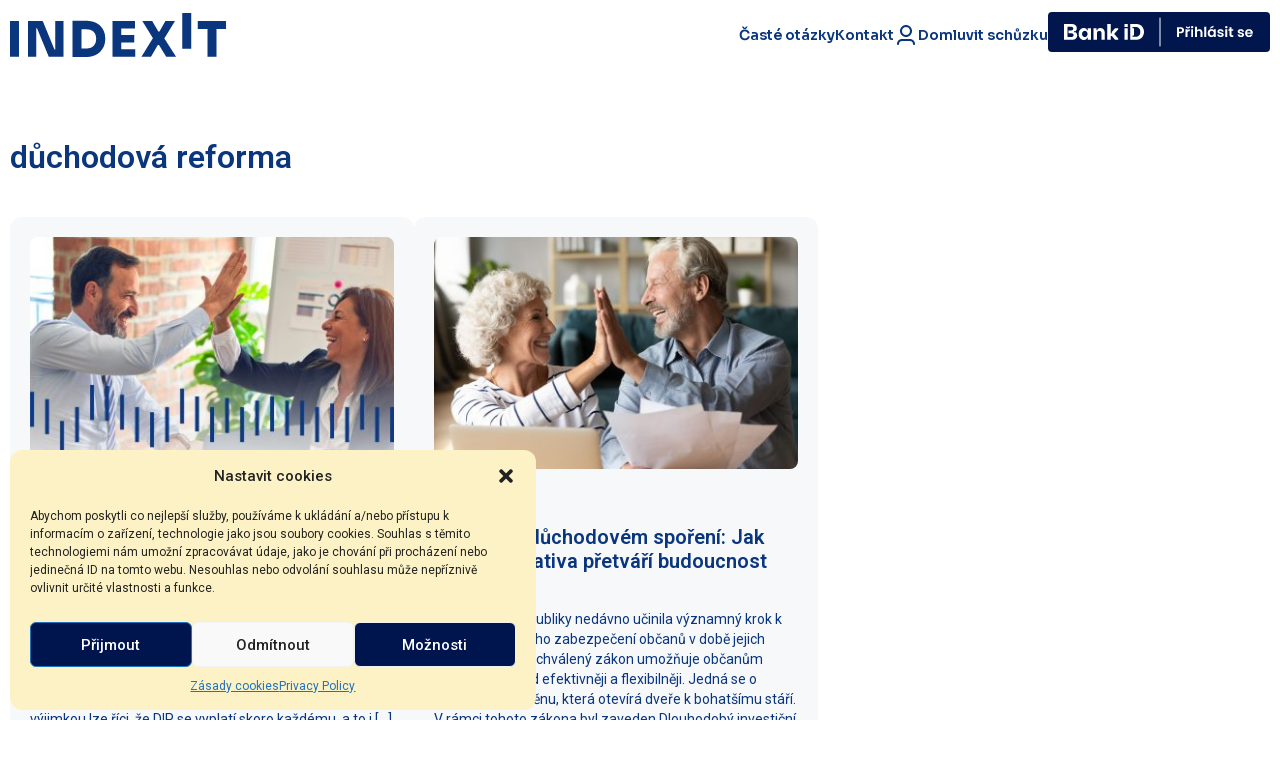

--- FILE ---
content_type: text/html; charset=UTF-8
request_url: https://indexit.cz/tag/duchodova-reforma/
body_size: 21142
content:


<!DOCTYPE html>
  <!--[if IE 7]>
    <html class="ie ie7" lang="cs">
  <![endif]-->
  <!--[if IE 8]>
    <html class="ie ie8" lang="cs">
  <![endif]-->
  <!--[if !(IE 7) & !(IE 8)]><!-->
    <html lang="cs">
  <!--<![endif]-->
<head>
    <meta charset="UTF-8" />
    <meta name="viewport" content="width=device-width, initial-scale=1">
    <link rel="profile" href="https://gmpg.org/xfn/11" />
    <title> &raquo; důchodová reforma</title>

    <link rel="preconnect" href="https://fonts.googleapis.com">
    <link rel="preconnect" href="https://fonts.gstatic.com" crossorigin>

    <link href="https://fonts.googleapis.com/css2?family=Sora:wght@100;400;700&display=swap" rel="stylesheet">
    <link rel="stylesheet" href="https://indexit.cz/wp-content/themes/hello-elementor/new/dist/css.css">

    <title>důchodová reforma &#8211; INDEXIT</title>
<meta name='robots' content='max-image-preview:large' />
<link rel='dns-prefetch' href='//cdnjs.cloudflare.com' />
<link rel="alternate" type="application/rss+xml" title="INDEXIT &raquo; RSS zdroj" href="https://indexit.cz/feed/" />
<link rel="alternate" type="application/rss+xml" title="INDEXIT &raquo; RSS komentářů" href="https://indexit.cz/comments/feed/" />
<link rel="alternate" type="application/rss+xml" title="INDEXIT &raquo; RSS pro štítek důchodová reforma" href="https://indexit.cz/tag/duchodova-reforma/feed/" />
<style id='wp-img-auto-sizes-contain-inline-css'>
img:is([sizes=auto i],[sizes^="auto," i]){contain-intrinsic-size:3000px 1500px}
/*# sourceURL=wp-img-auto-sizes-contain-inline-css */
</style>
<style id='wp-emoji-styles-inline-css'>

	img.wp-smiley, img.emoji {
		display: inline !important;
		border: none !important;
		box-shadow: none !important;
		height: 1em !important;
		width: 1em !important;
		margin: 0 0.07em !important;
		vertical-align: -0.1em !important;
		background: none !important;
		padding: 0 !important;
	}
/*# sourceURL=wp-emoji-styles-inline-css */
</style>
<link rel='stylesheet' id='wp-block-library-css' href='https://indexit.cz/wp-includes/css/dist/block-library/style.min.css?ver=6.9' media='all' />
<style id='wp-block-paragraph-inline-css'>
.is-small-text{font-size:.875em}.is-regular-text{font-size:1em}.is-large-text{font-size:2.25em}.is-larger-text{font-size:3em}.has-drop-cap:not(:focus):first-letter{float:left;font-size:8.4em;font-style:normal;font-weight:100;line-height:.68;margin:.05em .1em 0 0;text-transform:uppercase}body.rtl .has-drop-cap:not(:focus):first-letter{float:none;margin-left:.1em}p.has-drop-cap.has-background{overflow:hidden}:root :where(p.has-background){padding:1.25em 2.375em}:where(p.has-text-color:not(.has-link-color)) a{color:inherit}p.has-text-align-left[style*="writing-mode:vertical-lr"],p.has-text-align-right[style*="writing-mode:vertical-rl"]{rotate:180deg}
/*# sourceURL=https://indexit.cz/wp-includes/blocks/paragraph/style.min.css */
</style>
<style id='global-styles-inline-css'>
:root{--wp--preset--aspect-ratio--square: 1;--wp--preset--aspect-ratio--4-3: 4/3;--wp--preset--aspect-ratio--3-4: 3/4;--wp--preset--aspect-ratio--3-2: 3/2;--wp--preset--aspect-ratio--2-3: 2/3;--wp--preset--aspect-ratio--16-9: 16/9;--wp--preset--aspect-ratio--9-16: 9/16;--wp--preset--color--black: #000000;--wp--preset--color--cyan-bluish-gray: #abb8c3;--wp--preset--color--white: #ffffff;--wp--preset--color--pale-pink: #f78da7;--wp--preset--color--vivid-red: #cf2e2e;--wp--preset--color--luminous-vivid-orange: #ff6900;--wp--preset--color--luminous-vivid-amber: #fcb900;--wp--preset--color--light-green-cyan: #7bdcb5;--wp--preset--color--vivid-green-cyan: #00d084;--wp--preset--color--pale-cyan-blue: #8ed1fc;--wp--preset--color--vivid-cyan-blue: #0693e3;--wp--preset--color--vivid-purple: #9b51e0;--wp--preset--gradient--vivid-cyan-blue-to-vivid-purple: linear-gradient(135deg,rgb(6,147,227) 0%,rgb(155,81,224) 100%);--wp--preset--gradient--light-green-cyan-to-vivid-green-cyan: linear-gradient(135deg,rgb(122,220,180) 0%,rgb(0,208,130) 100%);--wp--preset--gradient--luminous-vivid-amber-to-luminous-vivid-orange: linear-gradient(135deg,rgb(252,185,0) 0%,rgb(255,105,0) 100%);--wp--preset--gradient--luminous-vivid-orange-to-vivid-red: linear-gradient(135deg,rgb(255,105,0) 0%,rgb(207,46,46) 100%);--wp--preset--gradient--very-light-gray-to-cyan-bluish-gray: linear-gradient(135deg,rgb(238,238,238) 0%,rgb(169,184,195) 100%);--wp--preset--gradient--cool-to-warm-spectrum: linear-gradient(135deg,rgb(74,234,220) 0%,rgb(151,120,209) 20%,rgb(207,42,186) 40%,rgb(238,44,130) 60%,rgb(251,105,98) 80%,rgb(254,248,76) 100%);--wp--preset--gradient--blush-light-purple: linear-gradient(135deg,rgb(255,206,236) 0%,rgb(152,150,240) 100%);--wp--preset--gradient--blush-bordeaux: linear-gradient(135deg,rgb(254,205,165) 0%,rgb(254,45,45) 50%,rgb(107,0,62) 100%);--wp--preset--gradient--luminous-dusk: linear-gradient(135deg,rgb(255,203,112) 0%,rgb(199,81,192) 50%,rgb(65,88,208) 100%);--wp--preset--gradient--pale-ocean: linear-gradient(135deg,rgb(255,245,203) 0%,rgb(182,227,212) 50%,rgb(51,167,181) 100%);--wp--preset--gradient--electric-grass: linear-gradient(135deg,rgb(202,248,128) 0%,rgb(113,206,126) 100%);--wp--preset--gradient--midnight: linear-gradient(135deg,rgb(2,3,129) 0%,rgb(40,116,252) 100%);--wp--preset--font-size--small: 13px;--wp--preset--font-size--medium: 20px;--wp--preset--font-size--large: 36px;--wp--preset--font-size--x-large: 42px;--wp--preset--spacing--20: 0.44rem;--wp--preset--spacing--30: 0.67rem;--wp--preset--spacing--40: 1rem;--wp--preset--spacing--50: 1.5rem;--wp--preset--spacing--60: 2.25rem;--wp--preset--spacing--70: 3.38rem;--wp--preset--spacing--80: 5.06rem;--wp--preset--shadow--natural: 6px 6px 9px rgba(0, 0, 0, 0.2);--wp--preset--shadow--deep: 12px 12px 50px rgba(0, 0, 0, 0.4);--wp--preset--shadow--sharp: 6px 6px 0px rgba(0, 0, 0, 0.2);--wp--preset--shadow--outlined: 6px 6px 0px -3px rgb(255, 255, 255), 6px 6px rgb(0, 0, 0);--wp--preset--shadow--crisp: 6px 6px 0px rgb(0, 0, 0);}:where(.is-layout-flex){gap: 0.5em;}:where(.is-layout-grid){gap: 0.5em;}body .is-layout-flex{display: flex;}.is-layout-flex{flex-wrap: wrap;align-items: center;}.is-layout-flex > :is(*, div){margin: 0;}body .is-layout-grid{display: grid;}.is-layout-grid > :is(*, div){margin: 0;}:where(.wp-block-columns.is-layout-flex){gap: 2em;}:where(.wp-block-columns.is-layout-grid){gap: 2em;}:where(.wp-block-post-template.is-layout-flex){gap: 1.25em;}:where(.wp-block-post-template.is-layout-grid){gap: 1.25em;}.has-black-color{color: var(--wp--preset--color--black) !important;}.has-cyan-bluish-gray-color{color: var(--wp--preset--color--cyan-bluish-gray) !important;}.has-white-color{color: var(--wp--preset--color--white) !important;}.has-pale-pink-color{color: var(--wp--preset--color--pale-pink) !important;}.has-vivid-red-color{color: var(--wp--preset--color--vivid-red) !important;}.has-luminous-vivid-orange-color{color: var(--wp--preset--color--luminous-vivid-orange) !important;}.has-luminous-vivid-amber-color{color: var(--wp--preset--color--luminous-vivid-amber) !important;}.has-light-green-cyan-color{color: var(--wp--preset--color--light-green-cyan) !important;}.has-vivid-green-cyan-color{color: var(--wp--preset--color--vivid-green-cyan) !important;}.has-pale-cyan-blue-color{color: var(--wp--preset--color--pale-cyan-blue) !important;}.has-vivid-cyan-blue-color{color: var(--wp--preset--color--vivid-cyan-blue) !important;}.has-vivid-purple-color{color: var(--wp--preset--color--vivid-purple) !important;}.has-black-background-color{background-color: var(--wp--preset--color--black) !important;}.has-cyan-bluish-gray-background-color{background-color: var(--wp--preset--color--cyan-bluish-gray) !important;}.has-white-background-color{background-color: var(--wp--preset--color--white) !important;}.has-pale-pink-background-color{background-color: var(--wp--preset--color--pale-pink) !important;}.has-vivid-red-background-color{background-color: var(--wp--preset--color--vivid-red) !important;}.has-luminous-vivid-orange-background-color{background-color: var(--wp--preset--color--luminous-vivid-orange) !important;}.has-luminous-vivid-amber-background-color{background-color: var(--wp--preset--color--luminous-vivid-amber) !important;}.has-light-green-cyan-background-color{background-color: var(--wp--preset--color--light-green-cyan) !important;}.has-vivid-green-cyan-background-color{background-color: var(--wp--preset--color--vivid-green-cyan) !important;}.has-pale-cyan-blue-background-color{background-color: var(--wp--preset--color--pale-cyan-blue) !important;}.has-vivid-cyan-blue-background-color{background-color: var(--wp--preset--color--vivid-cyan-blue) !important;}.has-vivid-purple-background-color{background-color: var(--wp--preset--color--vivid-purple) !important;}.has-black-border-color{border-color: var(--wp--preset--color--black) !important;}.has-cyan-bluish-gray-border-color{border-color: var(--wp--preset--color--cyan-bluish-gray) !important;}.has-white-border-color{border-color: var(--wp--preset--color--white) !important;}.has-pale-pink-border-color{border-color: var(--wp--preset--color--pale-pink) !important;}.has-vivid-red-border-color{border-color: var(--wp--preset--color--vivid-red) !important;}.has-luminous-vivid-orange-border-color{border-color: var(--wp--preset--color--luminous-vivid-orange) !important;}.has-luminous-vivid-amber-border-color{border-color: var(--wp--preset--color--luminous-vivid-amber) !important;}.has-light-green-cyan-border-color{border-color: var(--wp--preset--color--light-green-cyan) !important;}.has-vivid-green-cyan-border-color{border-color: var(--wp--preset--color--vivid-green-cyan) !important;}.has-pale-cyan-blue-border-color{border-color: var(--wp--preset--color--pale-cyan-blue) !important;}.has-vivid-cyan-blue-border-color{border-color: var(--wp--preset--color--vivid-cyan-blue) !important;}.has-vivid-purple-border-color{border-color: var(--wp--preset--color--vivid-purple) !important;}.has-vivid-cyan-blue-to-vivid-purple-gradient-background{background: var(--wp--preset--gradient--vivid-cyan-blue-to-vivid-purple) !important;}.has-light-green-cyan-to-vivid-green-cyan-gradient-background{background: var(--wp--preset--gradient--light-green-cyan-to-vivid-green-cyan) !important;}.has-luminous-vivid-amber-to-luminous-vivid-orange-gradient-background{background: var(--wp--preset--gradient--luminous-vivid-amber-to-luminous-vivid-orange) !important;}.has-luminous-vivid-orange-to-vivid-red-gradient-background{background: var(--wp--preset--gradient--luminous-vivid-orange-to-vivid-red) !important;}.has-very-light-gray-to-cyan-bluish-gray-gradient-background{background: var(--wp--preset--gradient--very-light-gray-to-cyan-bluish-gray) !important;}.has-cool-to-warm-spectrum-gradient-background{background: var(--wp--preset--gradient--cool-to-warm-spectrum) !important;}.has-blush-light-purple-gradient-background{background: var(--wp--preset--gradient--blush-light-purple) !important;}.has-blush-bordeaux-gradient-background{background: var(--wp--preset--gradient--blush-bordeaux) !important;}.has-luminous-dusk-gradient-background{background: var(--wp--preset--gradient--luminous-dusk) !important;}.has-pale-ocean-gradient-background{background: var(--wp--preset--gradient--pale-ocean) !important;}.has-electric-grass-gradient-background{background: var(--wp--preset--gradient--electric-grass) !important;}.has-midnight-gradient-background{background: var(--wp--preset--gradient--midnight) !important;}.has-small-font-size{font-size: var(--wp--preset--font-size--small) !important;}.has-medium-font-size{font-size: var(--wp--preset--font-size--medium) !important;}.has-large-font-size{font-size: var(--wp--preset--font-size--large) !important;}.has-x-large-font-size{font-size: var(--wp--preset--font-size--x-large) !important;}
/*# sourceURL=global-styles-inline-css */
</style>

<style id='classic-theme-styles-inline-css'>
/*! This file is auto-generated */
.wp-block-button__link{color:#fff;background-color:#32373c;border-radius:9999px;box-shadow:none;text-decoration:none;padding:calc(.667em + 2px) calc(1.333em + 2px);font-size:1.125em}.wp-block-file__button{background:#32373c;color:#fff;text-decoration:none}
/*# sourceURL=/wp-includes/css/classic-themes.min.css */
</style>
<link rel='stylesheet' id='cmplz-general-css' href='https://indexit.cz/wp-content/plugins/complianz-gdpr/assets/css/cookieblocker.min.css?ver=1731662405' media='all' />
<link rel='stylesheet' id='hello-elementor-css' href='https://indexit.cz/wp-content/themes/hello-elementor/style.min.css?ver=2.7.1' media='all' />
<link rel='stylesheet' id='hello-elementor-theme-style-css' href='https://indexit.cz/wp-content/themes/hello-elementor/theme.min.css?ver=2.7.1' media='all' />
<link rel='stylesheet' id='elementor-frontend-css' href='https://indexit.cz/wp-content/uploads/elementor/css/custom-frontend.min.css?ver=1764244850' media='all' />
<link rel='stylesheet' id='elementor-post-9-css' href='https://indexit.cz/wp-content/uploads/elementor/css/post-9.css?ver=1764244850' media='all' />
<link rel='stylesheet' id='widget-image-css' href='https://indexit.cz/wp-content/plugins/elementor/assets/css/widget-image.min.css?ver=3.25.6' media='all' />
<link rel='stylesheet' id='widget-nav-menu-css' href='https://indexit.cz/wp-content/uploads/elementor/css/custom-pro-widget-nav-menu.min.css?ver=1764244850' media='all' />
<link rel='stylesheet' id='widget-icon-list-css' href='https://indexit.cz/wp-content/uploads/elementor/css/custom-widget-icon-list.min.css?ver=1764244850' media='all' />
<link rel='stylesheet' id='widget-text-editor-css' href='https://indexit.cz/wp-content/plugins/elementor/assets/css/widget-text-editor.min.css?ver=3.25.6' media='all' />
<link rel='stylesheet' id='widget-social-icons-css' href='https://indexit.cz/wp-content/plugins/elementor/assets/css/widget-social-icons.min.css?ver=3.25.6' media='all' />
<link rel='stylesheet' id='e-apple-webkit-css' href='https://indexit.cz/wp-content/uploads/elementor/css/custom-apple-webkit.min.css?ver=1764244850' media='all' />
<link rel='stylesheet' id='widget-heading-css' href='https://indexit.cz/wp-content/plugins/elementor/assets/css/widget-heading.min.css?ver=3.25.6' media='all' />
<link rel='stylesheet' id='e-animation-grow-css' href='https://indexit.cz/wp-content/plugins/elementor/assets/lib/animations/styles/e-animation-grow.min.css?ver=3.25.6' media='all' />
<link rel='stylesheet' id='elementor-icons-css' href='https://indexit.cz/wp-content/plugins/elementor/assets/lib/eicons/css/elementor-icons.min.css?ver=5.32.0' media='all' />
<link rel='stylesheet' id='swiper-css' href='https://indexit.cz/wp-content/plugins/elementor/assets/lib/swiper/v8/css/swiper.min.css?ver=8.4.5' media='all' />
<link rel='stylesheet' id='e-swiper-css' href='https://indexit.cz/wp-content/plugins/elementor/assets/css/conditionals/e-swiper.min.css?ver=3.25.6' media='all' />
<link rel='stylesheet' id='e-popup-style-css' href='https://indexit.cz/wp-content/plugins/elementor-pro/assets/css/conditionals/popup.min.css?ver=3.25.3' media='all' />
<link rel='stylesheet' id='font-awesome-5-all-css' href='https://indexit.cz/wp-content/plugins/elementor/assets/lib/font-awesome/css/all.min.css?ver=3.25.6' media='all' />
<link rel='stylesheet' id='font-awesome-4-shim-css' href='https://indexit.cz/wp-content/plugins/elementor/assets/lib/font-awesome/css/v4-shims.min.css?ver=3.25.6' media='all' />
<link rel='stylesheet' id='elementor-post-67-css' href='https://indexit.cz/wp-content/uploads/elementor/css/post-67.css?ver=1768483637' media='all' />
<link rel='stylesheet' id='elementor-post-194-css' href='https://indexit.cz/wp-content/uploads/elementor/css/post-194.css?ver=1768483568' media='all' />
<link rel='stylesheet' id='elementor-post-1753-css' href='https://indexit.cz/wp-content/uploads/elementor/css/post-1753.css?ver=1764244850' media='all' />
<link rel='stylesheet' id='google-fonts-1-css' href='https://fonts.googleapis.com/css?family=Sora%3A100%2C100italic%2C200%2C200italic%2C300%2C300italic%2C400%2C400italic%2C500%2C500italic%2C600%2C600italic%2C700%2C700italic%2C800%2C800italic%2C900%2C900italic%7CRoboto%3A100%2C100italic%2C200%2C200italic%2C300%2C300italic%2C400%2C400italic%2C500%2C500italic%2C600%2C600italic%2C700%2C700italic%2C800%2C800italic%2C900%2C900italic&#038;display=swap&#038;subset=latin-ext&#038;ver=6.9' media='all' />
<link rel='stylesheet' id='elementor-icons-shared-0-css' href='https://indexit.cz/wp-content/plugins/elementor/assets/lib/font-awesome/css/fontawesome.min.css?ver=5.15.3' media='all' />
<link rel='stylesheet' id='elementor-icons-fa-solid-css' href='https://indexit.cz/wp-content/plugins/elementor/assets/lib/font-awesome/css/solid.min.css?ver=5.15.3' media='all' />
<link rel='stylesheet' id='elementor-icons-fa-regular-css' href='https://indexit.cz/wp-content/plugins/elementor/assets/lib/font-awesome/css/regular.min.css?ver=5.15.3' media='all' />
<link rel='stylesheet' id='elementor-icons-fa-brands-css' href='https://indexit.cz/wp-content/plugins/elementor/assets/lib/font-awesome/css/brands.min.css?ver=5.15.3' media='all' />
<link rel="preconnect" href="https://fonts.gstatic.com/" crossorigin><script async src="https://indexit.cz/wp-content/plugins/burst-statistics/helpers/timeme/timeme.min.js?ver=1.7.2" id="burst-timeme-js"></script>
<script id="burst-js-extra">
var burst = {"cookie_retention_days":"30","beacon_url":"https://indexit.cz/wp-content/plugins/burst-statistics/endpoint.php","options":{"beacon_enabled":1,"enable_cookieless_tracking":0,"enable_turbo_mode":0,"do_not_track":0,"track_url_change":0},"goals":[{"ID":"1","title":"Default goal","type":"clicks","status":"active","server_side":"0","url":"*","conversion_metric":"visitors","date_created":"1712755539","date_start":"1712755539","date_end":"0","attribute":"class","attribute_value":"","hook":""}],"goals_script_url":"https://indexit.cz/wp-content/plugins/burst-statistics//assets/js/build/burst-goals.js?v=1.7.2"};
//# sourceURL=burst-js-extra
</script>
<script type="text/plain" data-service="burst" data-category="statistics" async data-cmplz-src="https://indexit.cz/wp-content/plugins/burst-statistics/assets/js/build/burst.min.js?ver=1.7.2" id="burst-js"></script>
<script src="https://indexit.cz/wp-includes/js/jquery/jquery.min.js?ver=3.7.1" id="jquery-core-js"></script>
<script src="https://indexit.cz/wp-includes/js/jquery/jquery-migrate.min.js?ver=3.4.1" id="jquery-migrate-js"></script>
<script src="https://indexit.cz/wp-content/plugins/elementor/assets/lib/font-awesome/js/v4-shims.min.js?ver=3.25.6" id="font-awesome-4-shim-js"></script>
<link rel="https://api.w.org/" href="https://indexit.cz/wp-json/" /><link rel="alternate" title="JSON" type="application/json" href="https://indexit.cz/wp-json/wp/v2/tags/61" /><link rel="EditURI" type="application/rsd+xml" title="RSD" href="https://indexit.cz/xmlrpc.php?rsd" />
<meta name="generator" content="WordPress 6.9" />
<script type="text/javascript">window.ccb_nonces = {"ccb_payment":"cd9b4ca200","ccb_contact_form":"d5a920006a","ccb_woo_checkout":"d0ca19517b","ccb_add_order":"a2b24a9b16","ccb_orders":"bdcb499eb9","ccb_update_order":"bb9468c123","ccb_send_invoice":"2e381c6245","ccb_get_invoice":"79d71ae705","ccb_wp_hook_nonce":"50a4d650e4","ccb_razorpay_receive":"b1982aaebe"};</script>			<style>.cmplz-hidden {
					display: none !important;
				}</style><meta name="generator" content="Elementor 3.25.6; features: additional_custom_breakpoints, e_optimized_control_loading; settings: css_print_method-external, google_font-enabled, font_display-swap">
<!-- Hide and Show Desktop Header -->
<script>
var prevScrollpos = window.pageYOffset;
window.onscroll = function() {
var currentScrollPos = window.pageYOffset;
  if (prevScrollpos > currentScrollPos) {
    document.getElementById("hide-header").style.top = "0";
  } else {
    document.getElementById("hide-header").style.top = "-80px"; /* adjust this value to the height of your header */
  }
  prevScrollpos = currentScrollPos;
}
</script>

<script>
function getCookie(name) {
	// Split cookie string and get all individual name=value pairs in an array
	const cookieArr = document.cookie.split(';');
	// Loop through the array elements
	for (let i = 0; i < cookieArr.length; i++) {
		const cookiePair = cookieArr[i].split('=');
		/* Removing whitespace at the beginning of the cookie name and compare it with the given string */
		if (name == cookiePair[0].trim()) {
			// Decode the cookie value and return
			return decodeURIComponent(cookiePair[1]);
		}
	}
	// Return null if not found
	return null;
}

	var analyticCookies = getCookie('cmplz_statistics');
	var marketingCookies = getCookie('cmplz_marketing');

	window.dataLayer = window.dataLayer || [];
	function gtag() { dataLayer.push(arguments); }

	gtag('consent', 'default', {
		ad_storage: marketingCookies === 'allow' ? 'granted' : 'denied',
		analytics_storage: analyticCookies === 'allow' ? 'granted' : 'denied',
		ad_user_data: marketingCookies === 'allow' ? 'granted' : 'denied',
		ad_personalization: marketingCookies === 'allow' ? 'granted' : 'denied',
	});

	dataLayer.push({
		event: 'default_consent',
	});

	if(analyticCookies === 'allow')
	{
		dataLayer.push({
			event: 'analyticCookies',
		});
	}

	if(marketingCookies === 'allow')
	{
		dataLayer.push({
			event: 'marketingCookies',
		});
		dataLayer.push({
			event: 'adUserDataCookies',
		});
		dataLayer.push({
			event: 'adPersonalizationCookies',
		});
	}
</script>

<!-- Google Tag Manager -->
<script>(function(w,d,s,l,i){w[l]=w[l]||[];w[l].push({'gtm.start':
new Date().getTime(),event:'gtm.js'});var f=d.getElementsByTagName(s)[0],
j=d.createElement(s),dl=l!='dataLayer'?'&l='+l:'';j.async=true;j.src=
'https://www.googletagmanager.com/gtm.js?id='+i+dl;f.parentNode.insertBefore(j,f);
})(window,document,'script','dataLayer','GTM-5RKMCJVT');</script>
<!-- End Google Tag Manager -->

<style>
/* Show Hide Sticky Header Speed Control */
#hide-header {
	transition: all .4s ease!important;
}
</style>
<style>
.big-article {
  display: flex;
  flex-wrap: wrap;
  gap: 16px; /* Optional, for spacing between items */
}

.big-article article {
  flex: 0 1 calc(33.33% - 16px); /* 3 items per row with a gap */
  box-sizing: border-box; /* Ensures padding and margin are included in the element's width */
}

/* Mobile devices: Full-width */
@media (max-width: 767px) {
  .big-article article {
    flex: 0 1 100%; /* 1 item per row (full-width) */
  }
}
	
	.smaller-articles {
		display: none;
	}

</style>
			<style>
				.e-con.e-parent:nth-of-type(n+4):not(.e-lazyloaded):not(.e-no-lazyload),
				.e-con.e-parent:nth-of-type(n+4):not(.e-lazyloaded):not(.e-no-lazyload) * {
					background-image: none !important;
				}
				@media screen and (max-height: 1024px) {
					.e-con.e-parent:nth-of-type(n+3):not(.e-lazyloaded):not(.e-no-lazyload),
					.e-con.e-parent:nth-of-type(n+3):not(.e-lazyloaded):not(.e-no-lazyload) * {
						background-image: none !important;
					}
				}
				@media screen and (max-height: 640px) {
					.e-con.e-parent:nth-of-type(n+2):not(.e-lazyloaded):not(.e-no-lazyload),
					.e-con.e-parent:nth-of-type(n+2):not(.e-lazyloaded):not(.e-no-lazyload) * {
						background-image: none !important;
					}
				}
			</style>
						<meta name="theme-color" content="#00154D">
			<link rel="icon" href="https://indexit.cz/wp-content/uploads/2022/12/cropped-vrchni_linky-300x300.png" sizes="32x32" />
<link rel="icon" href="https://indexit.cz/wp-content/uploads/2022/12/cropped-vrchni_linky-300x300.png" sizes="192x192" />
<link rel="apple-touch-icon" href="https://indexit.cz/wp-content/uploads/2022/12/cropped-vrchni_linky-300x300.png" />
<meta name="msapplication-TileImage" content="https://indexit.cz/wp-content/uploads/2022/12/cropped-vrchni_linky-300x300.png" />
		<style id="wp-custom-css">
			.calc-container .calc-list .calc-subtotal-list .sub-list-item span {
	font-family::'Sora';
	text-transform: none!important;
} 
.skryty {
	display: none;
}
.onhover:hover + .skryty {
	display: block;
}

.elementor-icon i, .elementor-icon svg {
    padding-top: 4px;
}
.elementor-368 .elementor-element.elementor-element-9103f4c .elementor-icon-list-icon i {
top: 5px!important;
    position: absolute;
}

.elementor-368 .elementor-element.elementor-element-9103f4c .elementor-icon-list-item > .elementor-icon-list-text {
    padding-left: 25px!important;
}		</style>
		<style id="wpforms-css-vars-root">
				:root {
					--wpforms-field-border-radius: 3px;
--wpforms-field-border-style: solid;
--wpforms-field-border-size: 1px;
--wpforms-field-background-color: #ffffff;
--wpforms-field-border-color: rgba( 0, 0, 0, 0.25 );
--wpforms-field-border-color-spare: rgba( 0, 0, 0, 0.25 );
--wpforms-field-text-color: rgba( 0, 0, 0, 0.7 );
--wpforms-field-menu-color: #ffffff;
--wpforms-label-color: rgba( 0, 0, 0, 0.85 );
--wpforms-label-sublabel-color: rgba( 0, 0, 0, 0.55 );
--wpforms-label-error-color: #d63637;
--wpforms-button-border-radius: 3px;
--wpforms-button-border-style: none;
--wpforms-button-border-size: 1px;
--wpforms-button-background-color: #066aab;
--wpforms-button-border-color: #066aab;
--wpforms-button-text-color: #ffffff;
--wpforms-page-break-color: #066aab;
--wpforms-background-image: none;
--wpforms-background-position: center center;
--wpforms-background-repeat: no-repeat;
--wpforms-background-size: cover;
--wpforms-background-width: 100px;
--wpforms-background-height: 100px;
--wpforms-background-color: rgba( 0, 0, 0, 0 );
--wpforms-background-url: none;
--wpforms-container-padding: 0px;
--wpforms-container-border-style: none;
--wpforms-container-border-width: 1px;
--wpforms-container-border-color: #000000;
--wpforms-container-border-radius: 3px;
--wpforms-field-size-input-height: 43px;
--wpforms-field-size-input-spacing: 15px;
--wpforms-field-size-font-size: 16px;
--wpforms-field-size-line-height: 19px;
--wpforms-field-size-padding-h: 14px;
--wpforms-field-size-checkbox-size: 16px;
--wpforms-field-size-sublabel-spacing: 5px;
--wpforms-field-size-icon-size: 1;
--wpforms-label-size-font-size: 16px;
--wpforms-label-size-line-height: 19px;
--wpforms-label-size-sublabel-font-size: 14px;
--wpforms-label-size-sublabel-line-height: 17px;
--wpforms-button-size-font-size: 17px;
--wpforms-button-size-height: 41px;
--wpforms-button-size-padding-h: 15px;
--wpforms-button-size-margin-top: 10px;
--wpforms-container-shadow-size-box-shadow: none;

				}
			</style>
<link rel='stylesheet' id='e-motion-fx-css' href='https://indexit.cz/wp-content/plugins/elementor-pro/assets/css/modules/motion-fx.min.css?ver=3.25.3' media='all' />
<link rel='stylesheet' id='e-sticky-css' href='https://indexit.cz/wp-content/plugins/elementor-pro/assets/css/modules/sticky.min.css?ver=3.25.3' media='all' />
</head>
<header id="header">
    <div class="container">
        <a href="/">
            <svg width="217" height="44" viewBox="0 0 217 44" fill="none" xmlns="http://www.w3.org/2000/svg" class="logo-desktop">
                <g clip-path="url(#clip0_299_71)">
                <path d="M8.9848 8.10254H0V43.8043H8.9848V8.10254Z" fill="#0A367E"/>
                <path d="M45.2127 36.5664H44.488L32.7501 8.10254H18.0176V43.8043H26.3256V15.3405H27.0503L38.7881 43.8043H53.6176V8.10254H45.2127V36.5664Z" fill="#0A367E"/>
                <path d="M90.4196 12.9688C88.8092 11.3546 86.8044 10.0917 84.4056 9.17863C82.0064 8.26605 79.2133 7.8092 76.0252 7.8092H62.5967V44H76.0252C79.2132 44 82.0064 43.5031 84.4056 42.5082C86.8044 41.5138 88.8092 40.1776 90.4196 38.498C92.0296 36.819 93.2372 34.9279 94.0422 32.8247C94.8472 30.7215 95.2499 28.5783 95.2499 26.3933V25.3177C95.2499 22.9381 94.8471 20.6883 94.0422 18.5683C93.2372 16.4492 92.0296 14.5824 90.4196 12.9688ZM85.4924 29.8902C85.0412 31.0807 84.3973 32.0909 83.5605 32.9228C82.7228 33.7542 81.7005 34.3898 80.4934 34.8298C79.2857 35.2702 77.9248 35.4902 76.4113 35.4902H71.581V16.319H76.4113C77.9248 16.319 79.2857 16.5231 80.4934 16.9304C81.7005 17.3381 82.7228 17.941 83.5605 18.7397C84.3973 19.5389 85.0412 20.5333 85.4924 21.7228C85.9431 22.9134 86.1687 24.2907 86.1687 25.8558C86.1687 27.3555 85.9431 28.7006 85.4924 29.8902Z" fill="#0A367E"/>
                <path d="M111.287 29.377H124.184V21.9433H111.287V15.5362H124.909V8.10254H111.287H110.321H102.592V43.8043H110.321H111.287H125.198V36.3707H111.287V29.377Z" fill="#0A367E"/>
                <path d="M164.933 8.10254H155.369L149.524 18.4217H148.268L142.23 8.10254H132.377L142.907 25.1424L131.41 43.8043H140.974L147.785 32.0177H149.041L156.238 43.8043H166.093L154.335 25.4246L164.933 8.10254Z" fill="#0A367E"/>
                <path d="M181.241 0H172.256V35.7018H181.241V0Z" fill="#0A367E"/>
                <path d="M216.174 8.10254H187.868V16.0252H197.529V43.8043H206.513V16.0252H216.174V8.10254Z" fill="#0A367E"/>
                </g>
                <defs>
                <clipPath id="clip0_299_71">
                <rect width="216.174" height="44" fill="white"/>
                </clipPath>
                </defs>
            </svg>
            <svg width="64" height="44" viewBox="0 0 64 44" fill="none" xmlns="http://www.w3.org/2000/svg" class="logo-mobile">
                <g clip-path="url(#clip0_294_5754)">
                <path d="M9.14286 8.13867H0V43.9999H9.14286V8.13867Z" fill="#0A367E"/>
                <path d="M27.4285 8.13867H18.2856V43.9999H27.4285V8.13867Z" fill="#0A367E"/>
                <path d="M45.7141 0H36.5713V35.8613H45.7141V0Z" fill="#0A367E"/>
                <path d="M63.9998 8.13867H54.8569V43.9999H63.9998V8.13867Z" fill="#0A367E"/>
                </g>
                <defs>
                <clipPath id="clip0_294_5754">
                <rect width="64" height="44" fill="white"/>
                </clipPath>
                </defs>
            </svg>
        </a>
        <div class="open-menu">
            <svg width="40" height="40" viewBox="0 0 40 40" fill="none" xmlns="http://www.w3.org/2000/svg" class="menu-open">
                <path d="M12 15C12 14.4477 12.4477 14 13 14H27C27.5523 14 28 14.4477 28 15C28 15.5523 27.5523 16 27 16H13C12.4477 16 12 15.5523 12 15ZM12 20C12 19.4477 12.4477 19 13 19H27C27.5523 19 28 19.4477 28 20C28 20.5523 27.5523 21 27 21H13C12.4477 21 12 20.5523 12 20ZM12 25C12 24.4477 12.4477 24 13 24H27C27.5523 24 28 24.4477 28 25C28 25.5523 27.5523 26 27 26H13C12.4477 26 12 25.5523 12 25Z" fill="#0A367E"/>
            </svg>
            <svg width="40" height="40" viewBox="0 0 40 40" fill="none" xmlns="http://www.w3.org/2000/svg" class="menu-close">
                <rect x="0.5" y="0.5" width="39" height="39" rx="5.5" fill="white"/>
                <rect x="0.5" y="0.5" width="39" height="39" rx="5.5" stroke="#0A367E"/>
                <path d="M13.2929 13.2929C13.6834 12.9024 14.3166 12.9024 14.7071 13.2929L20 18.5858L25.2929 13.2929C25.6834 12.9024 26.3166 12.9024 26.7071 13.2929C27.0976 13.6834 27.0976 14.3166 26.7071 14.7071L21.4142 20L26.7071 25.2929C27.0976 25.6834 27.0976 26.3166 26.7071 26.7071C26.3166 27.0976 25.6834 27.0976 25.2929 26.7071L20 21.4142L14.7071 26.7071C14.3166 27.0976 13.6834 27.0976 13.2929 26.7071C12.9024 26.3166 12.9024 25.6834 13.2929 25.2929L18.5858 20L13.2929 14.7071C12.9024 14.3166 12.9024 13.6834 13.2929 13.2929Z" fill="#0A367E"/>
            </svg>

        </div>
        <div class="top-menu">
            <ul id="blog-menu">
                <li><a href="/o-fondu/">Časté otázky</a></li>
                <li><a href="/kontakt/">Kontakt</a></li>
                <li class="mmb"><a href="/schuzka/" class="composite">
                    <svg xmlns="http://www.w3.org/2000/svg" width="24" height="24" viewBox="0 0 24 24" fill="none">
                        <path d="M12 4C9.79086 4 8 5.79086 8 8C8 10.2091 9.79086 12 12 12C14.2091 12 16 10.2091 16 8C16 5.79086 14.2091 4 12 4ZM6 8C6 4.68629 8.68629 2 12 2C15.3137 2 18 4.68629 18 8C18 11.3137 15.3137 14 12 14C8.68629 14 6 11.3137 6 8ZM8 18C6.34315 18 5 19.3431 5 21C5 21.5523 4.55228 22 4 22C3.44772 22 3 21.5523 3 21C3 18.2386 5.23858 16 8 16H16C18.7614 16 21 18.2386 21 21C21 21.5523 20.5523 22 20 22C19.4477 22 19 21.5523 19 21C19 19.3431 17.6569 18 16 18H8Z" fill="#0A367E"/>
                    </svg>Domluvit schůzku</a></li>
                <li class="mmc">
            <a id="bank-id-blog-header-detail" href="https://formular.indexit.cz">
                <svg width="222" height="40" viewBox="0 0 222 40" fill="none" xmlns="http://www.w3.org/2000/svg">
                <rect width="222" height="40" rx="4" fill="#00164D"/>
                <path d="M84.4391 15.0423H88.0725C90.9352 15.0423 92.3666 17.4761 92.3666 19.8873C92.3666 22.3211 90.9352 24.7324 88.0725 24.7324H84.4391V23.6056H85.9806V16.169H84.4391V15.0423ZM82.3472 27.7746H88.1827C93.4015 27.7746 96 23.831 96 19.8873C96 15.9437 93.4015 12 88.1827 12H82.3472V27.7746ZM76.4019 15.0423H79.7049V12H76.4019V15.0423ZM76.4019 16.169H79.7049V27.7746H76.4019V16.169ZM62.6613 27.7746V23.8986H63.7623L67.0654 27.7746H70.3465V26.6479L66.1846 21.8704L70.2364 17.2958V16.169H67.0874L63.7623 20.0451V21.6H62.6613V12H59.3581V27.7746H62.6613ZM53.5227 27.7746H56.8258V20.7436C56.8258 17.8366 54.7558 15.9437 52.4437 15.9437C51.4748 15.9437 50.4618 16.2817 49.559 17.0028V18.3099H48.458V16.169H45.5953V27.7746H48.8984V21.3521C48.8984 19.7296 50.1095 18.8732 51.2986 18.8732C52.4216 18.8732 53.5227 19.6395 53.5227 21.2394V27.7746ZM36.8313 18.8282C38.3067 18.8282 39.5398 20.0451 39.5398 21.9606C39.5398 23.876 38.3067 25.093 36.8313 25.093C35.3559 25.093 34.0347 23.876 34.0347 21.9606C34.0347 20.0451 35.3559 18.8282 36.8313 18.8282ZM30.6215 21.9606C30.6215 25.7014 33.2419 28 35.8404 28C36.8753 28 37.9103 27.6394 38.7691 26.8282V25.6338H39.8702V27.7746H42.953V16.169H39.8702V18.3099H38.7691V17.1155C37.9103 16.3042 36.8753 15.9437 35.8404 15.9437C33.2419 15.9437 30.6215 18.2423 30.6215 21.9606ZM19.4132 14.8169H23.4209C24.6541 14.8169 25.2927 15.7183 25.2927 16.6197C25.2927 17.5211 24.6541 18.4225 23.4209 18.4225H20.5142V21.3521H23.7072C24.9404 21.3521 25.579 22.2535 25.579 23.1549C25.579 24.0563 24.9404 24.9577 23.7072 24.9577H19.4132V14.8169ZM27.6929 20.338H25.8872V19.2113H27.4727C28.3756 18.4451 28.838 17.3409 28.838 16.2141C28.838 14.1183 27.2305 12 23.8834 12H16V27.7746H24.1917C27.5608 27.7746 29.1904 25.5887 29.1904 23.4479C29.1904 22.2535 28.6839 21.1042 27.6929 20.338Z" fill="white"/>
                <path d="M112 6L112 34" stroke="white" stroke-linecap="round"/>
                <path d="M136.092 18.252C136.092 18.7747 135.966 19.2647 135.714 19.722C135.471 20.1793 135.084 20.548 134.552 20.828C134.029 21.108 133.367 21.248 132.564 21.248H130.926V25H128.966V15.228H132.564C133.32 15.228 133.964 15.3587 134.496 15.62C135.028 15.8813 135.425 16.2407 135.686 16.698C135.957 17.1553 136.092 17.6733 136.092 18.252ZM132.48 19.666C133.021 19.666 133.423 19.5447 133.684 19.302C133.945 19.05 134.076 18.7 134.076 18.252C134.076 17.3 133.544 16.824 132.48 16.824H130.926V19.666H132.48ZM139.444 18.448C139.696 18.0373 140.022 17.7153 140.424 17.482C140.834 17.2487 141.301 17.132 141.824 17.132V19.19H141.306C140.69 19.19 140.223 19.3347 139.906 19.624C139.598 19.9133 139.444 20.4173 139.444 21.136V25H137.484V17.244H139.444V18.448ZM142.09 15.564L140.018 16.698L137.932 15.564V14.136L140.018 15.34L142.09 14.136V15.564ZM144.138 16.32C143.792 16.32 143.503 16.2127 143.27 15.998C143.046 15.774 142.934 15.4987 142.934 15.172C142.934 14.8453 143.046 14.5747 143.27 14.36C143.503 14.136 143.792 14.024 144.138 14.024C144.483 14.024 144.768 14.136 144.992 14.36C145.225 14.5747 145.342 14.8453 145.342 15.172C145.342 15.4987 145.225 15.774 144.992 15.998C144.768 16.2127 144.483 16.32 144.138 16.32ZM145.104 17.244V25H143.144V17.244H145.104ZM151.408 17.132C151.996 17.132 152.519 17.2627 152.976 17.524C153.434 17.776 153.788 18.154 154.04 18.658C154.302 19.1527 154.432 19.75 154.432 20.45V25H152.472V20.716C152.472 20.1 152.318 19.6287 152.01 19.302C151.702 18.966 151.282 18.798 150.75 18.798C150.209 18.798 149.78 18.966 149.462 19.302C149.154 19.6287 149 20.1 149 20.716V25H147.04V14.64H149V18.21C149.252 17.874 149.588 17.6127 150.008 17.426C150.428 17.23 150.895 17.132 151.408 17.132ZM158.256 14.64V25H156.296V14.64H158.256ZM159.689 21.094C159.689 20.31 159.843 19.6147 160.151 19.008C160.468 18.4013 160.893 17.9347 161.425 17.608C161.966 17.2813 162.568 17.118 163.231 17.118C163.809 17.118 164.313 17.2347 164.743 17.468C165.181 17.7013 165.531 17.9953 165.793 18.35V17.244H167.767V25H165.793V23.866C165.541 24.23 165.191 24.5333 164.743 24.776C164.304 25.0093 163.795 25.126 163.217 25.126C162.563 25.126 161.966 24.958 161.425 24.622C160.893 24.286 160.468 23.8147 160.151 23.208C159.843 22.592 159.689 21.8873 159.689 21.094ZM165.793 21.122C165.793 20.646 165.699 20.24 165.513 19.904C165.326 19.5587 165.074 19.2973 164.757 19.12C164.439 18.9333 164.099 18.84 163.735 18.84C163.371 18.84 163.035 18.9287 162.727 19.106C162.419 19.2833 162.167 19.5447 161.971 19.89C161.784 20.226 161.691 20.6273 161.691 21.094C161.691 21.5607 161.784 21.9713 161.971 22.326C162.167 22.6713 162.419 22.9373 162.727 23.124C163.044 23.3107 163.38 23.404 163.735 23.404C164.099 23.404 164.439 23.3153 164.757 23.138C165.074 22.9513 165.326 22.69 165.513 22.354C165.699 22.0087 165.793 21.598 165.793 21.122ZM165.527 15.228L162.307 16.698V15.298L165.527 13.632V15.228ZM172.649 25.126C172.014 25.126 171.445 25.014 170.941 24.79C170.437 24.5567 170.036 24.244 169.737 23.852C169.448 23.46 169.289 23.026 169.261 22.55H171.235C171.272 22.8487 171.417 23.096 171.669 23.292C171.93 23.488 172.252 23.586 172.635 23.586C173.008 23.586 173.298 23.5113 173.503 23.362C173.718 23.2127 173.825 23.0213 173.825 22.788C173.825 22.536 173.694 22.3493 173.433 22.228C173.181 22.0973 172.775 21.9573 172.215 21.808C171.636 21.668 171.16 21.5233 170.787 21.374C170.423 21.2247 170.106 20.996 169.835 20.688C169.574 20.38 169.443 19.9647 169.443 19.442C169.443 19.0127 169.564 18.6207 169.807 18.266C170.059 17.9113 170.414 17.6313 170.871 17.426C171.338 17.2207 171.884 17.118 172.509 17.118C173.433 17.118 174.17 17.3513 174.721 17.818C175.272 18.2753 175.575 18.896 175.631 19.68H173.755C173.727 19.372 173.596 19.1293 173.363 18.952C173.139 18.7653 172.836 18.672 172.453 18.672C172.098 18.672 171.823 18.7373 171.627 18.868C171.44 18.9987 171.347 19.1807 171.347 19.414C171.347 19.6753 171.478 19.876 171.739 20.016C172 20.1467 172.406 20.282 172.957 20.422C173.517 20.562 173.979 20.7067 174.343 20.856C174.707 21.0053 175.02 21.2387 175.281 21.556C175.552 21.864 175.692 22.2747 175.701 22.788C175.701 23.236 175.575 23.6373 175.323 23.992C175.08 24.3467 174.726 24.6267 174.259 24.832C173.802 25.028 173.265 25.126 172.649 25.126ZM178.304 16.32C177.958 16.32 177.669 16.2127 177.436 15.998C177.212 15.774 177.1 15.4987 177.1 15.172C177.1 14.8453 177.212 14.5747 177.436 14.36C177.669 14.136 177.958 14.024 178.304 14.024C178.649 14.024 178.934 14.136 179.158 14.36C179.391 14.5747 179.508 14.8453 179.508 15.172C179.508 15.4987 179.391 15.774 179.158 15.998C178.934 16.2127 178.649 16.32 178.304 16.32ZM179.27 17.244V25H177.31V17.244H179.27ZM183.488 18.854V22.606C183.488 22.8673 183.549 23.0587 183.67 23.18C183.801 23.292 184.016 23.348 184.314 23.348H185.224V25H183.992C182.34 25 181.514 24.1973 181.514 22.592V18.854H180.59V17.244H181.514V15.326H183.488V17.244H185.224V18.854H183.488ZM192.938 25.126C192.303 25.126 191.734 25.014 191.23 24.79C190.726 24.5567 190.325 24.244 190.026 23.852C189.737 23.46 189.578 23.026 189.55 22.55H191.524C191.561 22.8487 191.706 23.096 191.958 23.292C192.219 23.488 192.541 23.586 192.924 23.586C193.297 23.586 193.587 23.5113 193.792 23.362C194.007 23.2127 194.114 23.0213 194.114 22.788C194.114 22.536 193.983 22.3493 193.722 22.228C193.47 22.0973 193.064 21.9573 192.504 21.808C191.925 21.668 191.449 21.5233 191.076 21.374C190.712 21.2247 190.395 20.996 190.124 20.688C189.863 20.38 189.732 19.9647 189.732 19.442C189.732 19.0127 189.853 18.6207 190.096 18.266C190.348 17.9113 190.703 17.6313 191.16 17.426C191.627 17.2207 192.173 17.118 192.798 17.118C193.722 17.118 194.459 17.3513 195.01 17.818C195.561 18.2753 195.864 18.896 195.92 19.68H194.044C194.016 19.372 193.885 19.1293 193.652 18.952C193.428 18.7653 193.125 18.672 192.742 18.672C192.387 18.672 192.112 18.7373 191.916 18.868C191.729 18.9987 191.636 19.1807 191.636 19.414C191.636 19.6753 191.767 19.876 192.028 20.016C192.289 20.1467 192.695 20.282 193.246 20.422C193.806 20.562 194.268 20.7067 194.632 20.856C194.996 21.0053 195.309 21.2387 195.57 21.556C195.841 21.864 195.981 22.2747 195.99 22.788C195.99 23.236 195.864 23.6373 195.612 23.992C195.369 24.3467 195.015 24.6267 194.548 24.832C194.091 25.028 193.554 25.126 192.938 25.126ZM204.809 20.954C204.809 21.234 204.79 21.486 204.753 21.71H199.083C199.129 22.27 199.325 22.7087 199.671 23.026C200.016 23.3433 200.441 23.502 200.945 23.502C201.673 23.502 202.191 23.1893 202.499 22.564H204.613C204.389 23.3107 203.959 23.9267 203.325 24.412C202.69 24.888 201.911 25.126 200.987 25.126C200.24 25.126 199.568 24.9627 198.971 24.636C198.383 24.3 197.921 23.8287 197.585 23.222C197.258 22.6153 197.095 21.9153 197.095 21.122C197.095 20.3193 197.258 19.6147 197.585 19.008C197.911 18.4013 198.369 17.9347 198.957 17.608C199.545 17.2813 200.221 17.118 200.987 17.118C201.724 17.118 202.382 17.2767 202.961 17.594C203.549 17.9113 204.001 18.364 204.319 18.952C204.645 19.5307 204.809 20.198 204.809 20.954ZM202.779 20.394C202.769 19.89 202.587 19.4887 202.233 19.19C201.878 18.882 201.444 18.728 200.931 18.728C200.445 18.728 200.035 18.8773 199.699 19.176C199.372 19.4653 199.171 19.8713 199.097 20.394H202.779Z" fill="white"/>
                </svg>
            </a>
            </li>
            </ul>
        </div>
    </div>
</header>
<main id="main">
        <div class="container">
            <div class="archive">
                <h1>důchodová reforma</h1>
                <div class="articles">
                                            <article class="preview">
                            <a href="https://indexit.cz/aktuality/nebojte-se-dipu-a-sporte-si-na-stari-stat-vas-pritom-podpori-radi-expert/" class="image">
                                <img width="376" height="240" src="https://indexit.cz/wp-content/uploads/2024/04/Google_1200x628_02-e1712732135157-376x240.jpg" class="attachment-blog size-blog wp-post-image" alt="" decoding="async" />                            </a>
                            <date>9. 4. 2024</date>
                            <h3><a href="https://indexit.cz/aktuality/nebojte-se-dipu-a-sporte-si-na-stari-stat-vas-pritom-podpori-radi-expert/">DIP či neDIP? Pro koho je novinka ve spoření na důchod a kdo si vytáhl černého Petra</a></h3>
                            <p>Od 1. ledna je možné spořit si na důchod i formou takzvaného dlouhodobého investičního produktu neboli DIP. Podobně jako u penzijního spoření i zde se dočkáte jisté formy podpory ze strany státu, což je pro mnoho lidí důvodem, proč podobný produkt vůbec zvažují. S drobnou výjimkou lze říci, že DIP se vyplatí skoro každému, a to i [&hellip;]</p>
                        </article>
                                            <article class="preview">
                            <a href="https://indexit.cz/aktuality/prulom-v-duchodovem-sporeni-jak-nova-legislativa-pretvari-budoucnost-stari/" class="image">
                                <img width="376" height="240" src="https://indexit.cz/wp-content/uploads/2023/11/blog-new-1-376x240.jpg" class="attachment-blog size-blog wp-post-image" alt="" decoding="async" />                            </a>
                            <date>15. 11. 2023</date>
                            <h3><a href="https://indexit.cz/aktuality/prulom-v-duchodovem-sporeni-jak-nova-legislativa-pretvari-budoucnost-stari/">&#8222;Průlom v důchodovém spoření: Jak nová legislativa přetváří budoucnost stáří!&#8220;</a></h3>
                            <p>Vláda České republiky nedávno učinila významný krok k posílení finančního zabezpečení občanů v době jejich důchodu. Nově schválený zákon umožňuje občanům spořit na důchod efektivněji a flexibilněji. Jedná se o významnou změnu, která otevírá dveře k bohatšímu stáří. V rámci tohoto zákona byl zaveden Dlouhodobý investiční produkt (DIP), který nabízí občanům daňové úlevy pro jejich [&hellip;]</p>
                        </article>
                                    </div>
            </div>
        </div>
    </main>


	<script src="https://indexit.cz/wp-content/themes/hello-elementor/new/dist/main.js">
	<script type="speculationrules">
{"prefetch":[{"source":"document","where":{"and":[{"href_matches":"/*"},{"not":{"href_matches":["/wp-*.php","/wp-admin/*","/wp-content/uploads/*","/wp-content/*","/wp-content/plugins/*","/wp-content/themes/hello-elementor/*","/*\\?(.+)"]}},{"not":{"selector_matches":"a[rel~=\"nofollow\"]"}},{"not":{"selector_matches":".no-prefetch, .no-prefetch a"}}]},"eagerness":"conservative"}]}
</script>

<!-- Consent Management powered by Complianz | GDPR/CCPA Cookie Consent https://wordpress.org/plugins/complianz-gdpr -->
<div id="cmplz-cookiebanner-container"><div class="cmplz-cookiebanner cmplz-hidden banner-1 bottom-left-view-preferences optin cmplz-bottom-left cmplz-categories-type-view-preferences" aria-modal="true" data-nosnippet="true" role="dialog" aria-live="polite" aria-labelledby="cmplz-header-1-optin" aria-describedby="cmplz-message-1-optin">
	<div class="cmplz-header">
		<div class="cmplz-logo"></div>
		<div class="cmplz-title" id="cmplz-header-1-optin">Nastavit cookies</div>
		<div class="cmplz-close" tabindex="0" role="button" aria-label="Zavřít dialogové okno">
			<svg aria-hidden="true" focusable="false" data-prefix="fas" data-icon="times" class="svg-inline--fa fa-times fa-w-11" role="img" xmlns="http://www.w3.org/2000/svg" viewBox="0 0 352 512"><path fill="currentColor" d="M242.72 256l100.07-100.07c12.28-12.28 12.28-32.19 0-44.48l-22.24-22.24c-12.28-12.28-32.19-12.28-44.48 0L176 189.28 75.93 89.21c-12.28-12.28-32.19-12.28-44.48 0L9.21 111.45c-12.28 12.28-12.28 32.19 0 44.48L109.28 256 9.21 356.07c-12.28 12.28-12.28 32.19 0 44.48l22.24 22.24c12.28 12.28 32.2 12.28 44.48 0L176 322.72l100.07 100.07c12.28 12.28 32.2 12.28 44.48 0l22.24-22.24c12.28-12.28 12.28-32.19 0-44.48L242.72 256z"></path></svg>
		</div>
	</div>

	<div class="cmplz-divider cmplz-divider-header"></div>
	<div class="cmplz-body">
		<div class="cmplz-message" id="cmplz-message-1-optin">Abychom poskytli co nejlepší služby, používáme k ukládání a/nebo přístupu k informacím o zařízení, technologie jako jsou soubory cookies. Souhlas s těmito technologiemi nám umožní zpracovávat údaje, jako je chování při procházení nebo jedinečná ID na tomto webu. Nesouhlas nebo odvolání souhlasu může nepříznivě ovlivnit určité vlastnosti a funkce.</div>
		<!-- categories start -->
		<div class="cmplz-categories">
			<details class="cmplz-category cmplz-functional" >
				<summary>
						<span class="cmplz-category-header">
							<span class="cmplz-category-title">Funkční</span>
							<span class='cmplz-always-active'>
								<span class="cmplz-banner-checkbox">
									<input type="checkbox"
										   id="cmplz-functional-optin"
										   data-category="cmplz_functional"
										   class="cmplz-consent-checkbox cmplz-functional"
										   size="40"
										   value="1"/>
									<label class="cmplz-label" for="cmplz-functional-optin" tabindex="0"><span class="screen-reader-text">Funkční</span></label>
								</span>
								Vždy aktivní							</span>
							<span class="cmplz-icon cmplz-open">
								<svg xmlns="http://www.w3.org/2000/svg" viewBox="0 0 448 512"  height="18" ><path d="M224 416c-8.188 0-16.38-3.125-22.62-9.375l-192-192c-12.5-12.5-12.5-32.75 0-45.25s32.75-12.5 45.25 0L224 338.8l169.4-169.4c12.5-12.5 32.75-12.5 45.25 0s12.5 32.75 0 45.25l-192 192C240.4 412.9 232.2 416 224 416z"/></svg>
							</span>
						</span>
				</summary>
				<div class="cmplz-description">
					<span class="cmplz-description-functional">Technické uložení nebo přístup je nezbytně nutný pro legitimní účel umožnění použití konkrétní služby, kterou si odběratel nebo uživatel výslovně vyžádal, nebo pouze za účelem provedení přenosu sdělení prostřednictvím sítě elektronických komunikací.</span>
				</div>
			</details>

			<details class="cmplz-category cmplz-preferences" >
				<summary>
						<span class="cmplz-category-header">
							<span class="cmplz-category-title">Předvolby</span>
							<span class="cmplz-banner-checkbox">
								<input type="checkbox"
									   id="cmplz-preferences-optin"
									   data-category="cmplz_preferences"
									   class="cmplz-consent-checkbox cmplz-preferences"
									   size="40"
									   value="1"/>
								<label class="cmplz-label" for="cmplz-preferences-optin" tabindex="0"><span class="screen-reader-text">Předvolby</span></label>
							</span>
							<span class="cmplz-icon cmplz-open">
								<svg xmlns="http://www.w3.org/2000/svg" viewBox="0 0 448 512"  height="18" ><path d="M224 416c-8.188 0-16.38-3.125-22.62-9.375l-192-192c-12.5-12.5-12.5-32.75 0-45.25s32.75-12.5 45.25 0L224 338.8l169.4-169.4c12.5-12.5 32.75-12.5 45.25 0s12.5 32.75 0 45.25l-192 192C240.4 412.9 232.2 416 224 416z"/></svg>
							</span>
						</span>
				</summary>
				<div class="cmplz-description">
					<span class="cmplz-description-preferences">Technické uložení nebo přístup je nezbytný pro legitimní účel ukládání preferencí, které nejsou požadovány odběratelem nebo uživatelem.</span>
				</div>
			</details>

			<details class="cmplz-category cmplz-statistics" >
				<summary>
						<span class="cmplz-category-header">
							<span class="cmplz-category-title">Statistické</span>
							<span class="cmplz-banner-checkbox">
								<input type="checkbox"
									   id="cmplz-statistics-optin"
									   data-category="cmplz_statistics"
									   class="cmplz-consent-checkbox cmplz-statistics"
									   size="40"
									   value="1"/>
								<label class="cmplz-label" for="cmplz-statistics-optin" tabindex="0"><span class="screen-reader-text">Statistické</span></label>
							</span>
							<span class="cmplz-icon cmplz-open">
								<svg xmlns="http://www.w3.org/2000/svg" viewBox="0 0 448 512"  height="18" ><path d="M224 416c-8.188 0-16.38-3.125-22.62-9.375l-192-192c-12.5-12.5-12.5-32.75 0-45.25s32.75-12.5 45.25 0L224 338.8l169.4-169.4c12.5-12.5 32.75-12.5 45.25 0s12.5 32.75 0 45.25l-192 192C240.4 412.9 232.2 416 224 416z"/></svg>
							</span>
						</span>
				</summary>
				<div class="cmplz-description">
					<span class="cmplz-description-statistics">Technické uložení nebo přístup, který se používá výhradně pro statistické účely.</span>
					<span class="cmplz-description-statistics-anonymous">Technické uložení nebo přístup, který se používá výhradně pro anonymní statistické účely. Bez předvolání, dobrovolného plnění ze strany vašeho Poskytovatele internetových služeb nebo dalších záznamů od třetí strany nelze informace, uložené nebo získané pouze pro tento účel, obvykle použít k vaší identifikaci.</span>
				</div>
			</details>
			<details class="cmplz-category cmplz-marketing" >
				<summary>
						<span class="cmplz-category-header">
							<span class="cmplz-category-title">Marketingové</span>
							<span class="cmplz-banner-checkbox">
								<input type="checkbox"
									   id="cmplz-marketing-optin"
									   data-category="cmplz_marketing"
									   class="cmplz-consent-checkbox cmplz-marketing"
									   size="40"
									   value="1"/>
								<label class="cmplz-label" for="cmplz-marketing-optin" tabindex="0"><span class="screen-reader-text">Marketingové</span></label>
							</span>
							<span class="cmplz-icon cmplz-open">
								<svg xmlns="http://www.w3.org/2000/svg" viewBox="0 0 448 512"  height="18" ><path d="M224 416c-8.188 0-16.38-3.125-22.62-9.375l-192-192c-12.5-12.5-12.5-32.75 0-45.25s32.75-12.5 45.25 0L224 338.8l169.4-169.4c12.5-12.5 32.75-12.5 45.25 0s12.5 32.75 0 45.25l-192 192C240.4 412.9 232.2 416 224 416z"/></svg>
							</span>
						</span>
				</summary>
				<div class="cmplz-description">
					<span class="cmplz-description-marketing">Technické uložení nebo přístup je nutný k vytvoření uživatelských profilů za účelem zasílání reklamy nebo sledování uživatele na webových stránkách nebo několika webových stránkách pro podobné marketingové účely.</span>
				</div>
			</details>
		</div><!-- categories end -->
			</div>

	<div class="cmplz-links cmplz-information">
		<a class="cmplz-link cmplz-manage-options cookie-statement" href="#" data-relative_url="#cmplz-manage-consent-container">Spravovat možnosti</a>
		<a class="cmplz-link cmplz-manage-third-parties cookie-statement" href="#" data-relative_url="#cmplz-cookies-overview">Spravovat služby</a>
		<a class="cmplz-link cmplz-manage-vendors tcf cookie-statement" href="#" data-relative_url="#cmplz-tcf-wrapper">Správa {vendor_count} prodejců</a>
		<a class="cmplz-link cmplz-external cmplz-read-more-purposes tcf" target="_blank" rel="noopener noreferrer nofollow" href="https://cookiedatabase.org/tcf/purposes/">Přečtěte si více o těchto účelech</a>
			</div>

	<div class="cmplz-divider cmplz-footer"></div>

	<div class="cmplz-buttons">
		<button class="cmplz-btn cmplz-accept">Přijmout</button>
		<button class="cmplz-btn cmplz-deny">Odmítnout</button>
		<button class="cmplz-btn cmplz-view-preferences">Možnosti</button>
		<button class="cmplz-btn cmplz-save-preferences">Uložit předvolby</button>
		<a class="cmplz-btn cmplz-manage-options tcf cookie-statement" href="#" data-relative_url="#cmplz-manage-consent-container">Možnosti</a>
			</div>

	<div class="cmplz-links cmplz-documents">
		<a class="cmplz-link cookie-statement" href="#" data-relative_url="">{title}</a>
		<a class="cmplz-link privacy-statement" href="#" data-relative_url="">{title}</a>
		<a class="cmplz-link impressum" href="#" data-relative_url="">{title}</a>
			</div>

</div>
</div>
					<div id="cmplz-manage-consent" data-nosnippet="true"><button class="cmplz-btn cmplz-hidden cmplz-manage-consent manage-consent-1">Nastavit</button>

</div><script>
    // Add the JavaScript code here
    document.addEventListener("DOMContentLoaded", function () {
        if (typeof elementorFrontend !== "undefined" && typeof elementorFrontend.waypoint === "undefined") {
            elementorFrontend.waypoint = function (element, callback, options) {
                if (typeof Waypoint !== "undefined") {
                    new Waypoint({
                        element: element[0],
                        handler: function (direction) {
                            callback.call(element, direction);
                        },
                        offset: options.offset || "100%",
                    });
                }
            };
        }
    });
    </script>		<div data-elementor-type="popup" data-elementor-id="1753" class="elementor elementor-1753 elementor-location-popup" data-elementor-settings="{&quot;a11y_navigation&quot;:&quot;yes&quot;,&quot;triggers&quot;:[],&quot;timing&quot;:[]}" data-elementor-post-type="elementor_library">
					<section class="elementor-section elementor-top-section elementor-element elementor-element-4247cb4 elementor-section-boxed elementor-section-height-default elementor-section-height-default" data-id="4247cb4" data-element_type="section" data-settings="{&quot;background_background&quot;:&quot;classic&quot;}">
						<div class="elementor-container elementor-column-gap-default">
					<div class="elementor-column elementor-col-100 elementor-top-column elementor-element elementor-element-958927d" data-id="958927d" data-element_type="column">
			<div class="elementor-widget-wrap elementor-element-populated">
						<div class="elementor-element elementor-element-deb845d elementor-widget elementor-widget-heading" data-id="deb845d" data-element_type="widget" data-widget_type="heading.default">
				<div class="elementor-widget-container">
			<h2 class="elementor-heading-title elementor-size-default">Nejste si jistí v investicích?</h2>		</div>
				</div>
				<div class="elementor-element elementor-element-050d28b elementor-widget elementor-widget-heading" data-id="050d28b" data-element_type="widget" data-widget_type="heading.default">
				<div class="elementor-widget-container">
			<div class="elementor-heading-title elementor-size-default">Domluvte si s námi schůzku a získejte ZDARMA 15 minut konzultaci o investicích.</div>		</div>
				</div>
				<div class="elementor-element elementor-element-6d009fd elementor-align-center elementor-widget__width-inherit elementor-widget-widescreen__width-auto investice elementor-widget elementor-widget-button" data-id="6d009fd" data-element_type="widget" data-widget_type="button.default">
				<div class="elementor-widget-container">
							<div class="elementor-button-wrapper">
					<a class="elementor-button elementor-button-link elementor-size-md elementor-animation-grow" href="https://formular.indexit.cz/schuzka/" target="_blank">
						<span class="elementor-button-content-wrapper">
									<span class="elementor-button-text">Domluvit schůzku</span>
					</span>
					</a>
				</div>
						</div>
				</div>
					</div>
		</div>
					</div>
		</section>
				</div>
					<script type='text/javascript'>
				const lazyloadRunObserver = () => {
					const lazyloadBackgrounds = document.querySelectorAll( `.e-con.e-parent:not(.e-lazyloaded)` );
					const lazyloadBackgroundObserver = new IntersectionObserver( ( entries ) => {
						entries.forEach( ( entry ) => {
							if ( entry.isIntersecting ) {
								let lazyloadBackground = entry.target;
								if( lazyloadBackground ) {
									lazyloadBackground.classList.add( 'e-lazyloaded' );
								}
								lazyloadBackgroundObserver.unobserve( entry.target );
							}
						});
					}, { rootMargin: '200px 0px 200px 0px' } );
					lazyloadBackgrounds.forEach( ( lazyloadBackground ) => {
						lazyloadBackgroundObserver.observe( lazyloadBackground );
					} );
				};
				const events = [
					'DOMContentLoaded',
					'elementor/lazyload/observe',
				];
				events.forEach( ( event ) => {
					document.addEventListener( event, lazyloadRunObserver );
				} );
			</script>
			<script src="https://cdnjs.cloudflare.com/ajax/libs/waypoints/4.0.1/jquery.waypoints.min.js?ver=4.0.1" id="waypoints-js"></script>
<script src="https://indexit.cz/wp-content/plugins/elementor/assets/js/webpack.runtime.min.js?ver=3.25.6" id="elementor-webpack-runtime-js"></script>
<script src="https://indexit.cz/wp-content/plugins/elementor/assets/js/frontend-modules.min.js?ver=3.25.6" id="elementor-frontend-modules-js"></script>
<script src="https://indexit.cz/wp-includes/js/jquery/ui/core.min.js?ver=1.13.3" id="jquery-ui-core-js"></script>
<script id="elementor-frontend-js-before">
var elementorFrontendConfig = {"environmentMode":{"edit":false,"wpPreview":false,"isScriptDebug":false},"i18n":{"shareOnFacebook":"Sd\u00edlet na Facebooku","shareOnTwitter":"Sd\u00edlet na Twitteru","pinIt":"P\u0159ipnout na Pintereset","download":"St\u00e1hnout","downloadImage":"St\u00e1hnout obr\u00e1zek","fullscreen":"Cel\u00e1 obrazovka","zoom":"P\u0159ibl\u00ed\u017een\u00ed","share":"Sd\u00edlet","playVideo":"P\u0159ehr\u00e1t video","previous":"P\u0159edchoz\u00ed","next":"Dal\u0161\u00ed","close":"Zav\u0159\u00edt","a11yCarouselWrapperAriaLabel":"Carousel | Horizontal scrolling: Arrow Left & Right","a11yCarouselPrevSlideMessage":"P\u0159edchoz\u00ed sn\u00edmek","a11yCarouselNextSlideMessage":"Dal\u0161\u00ed sn\u00edmek","a11yCarouselFirstSlideMessage":"Toto je prvn\u00ed sn\u00edmek","a11yCarouselLastSlideMessage":"Toto je posledn\u00ed sn\u00edmek","a11yCarouselPaginationBulletMessage":"P\u0159ej\u00edt na sn\u00edmek"},"is_rtl":false,"breakpoints":{"xs":0,"sm":480,"md":768,"lg":1281,"xl":1440,"xxl":1600},"responsive":{"breakpoints":{"mobile":{"label":"Mobil na v\u00fd\u0161ku","value":767,"default_value":767,"direction":"max","is_enabled":true},"mobile_extra":{"label":"Mobil na \u0161\u00ed\u0159ku","value":880,"default_value":880,"direction":"max","is_enabled":false},"tablet":{"label":"Tablet na v\u00fd\u0161ku","value":1280,"default_value":1024,"direction":"max","is_enabled":true},"tablet_extra":{"label":"Tablet na \u0161\u00ed\u0159ku","value":1200,"default_value":1200,"direction":"max","is_enabled":false},"laptop":{"label":"Notebook","value":1366,"default_value":1366,"direction":"max","is_enabled":true},"widescreen":{"label":"\u0160iroko\u00fahl\u00fd","value":1800,"default_value":2400,"direction":"min","is_enabled":true}},"hasCustomBreakpoints":true},"version":"3.25.6","is_static":false,"experimentalFeatures":{"additional_custom_breakpoints":true,"e_swiper_latest":true,"e_nested_atomic_repeaters":true,"e_optimized_control_loading":true,"e_onboarding":true,"e_css_smooth_scroll":true,"theme_builder_v2":true,"hello-theme-header-footer":true,"home_screen":true,"landing-pages":true,"nested-elements":true,"editor_v2":true,"link-in-bio":true,"floating-buttons":true},"urls":{"assets":"https:\/\/indexit.cz\/wp-content\/plugins\/elementor\/assets\/","ajaxurl":"https:\/\/indexit.cz\/wp-admin\/admin-ajax.php","uploadUrl":"https:\/\/indexit.cz\/wp-content\/uploads"},"nonces":{"floatingButtonsClickTracking":"3c43493521"},"swiperClass":"swiper","settings":{"editorPreferences":[]},"kit":{"body_background_background":"classic","viewport_tablet":1280,"active_breakpoints":["viewport_mobile","viewport_tablet","viewport_laptop","viewport_widescreen"],"viewport_laptop":1366,"viewport_widescreen":1800,"global_image_lightbox":"yes","lightbox_enable_counter":"yes","lightbox_enable_fullscreen":"yes","lightbox_enable_zoom":"yes","lightbox_enable_share":"yes","lightbox_title_src":"title","lightbox_description_src":"description","hello_header_logo_type":"logo","hello_header_menu_layout":"horizontal","hello_footer_logo_type":"logo"},"post":{"id":0,"title":"d\u016fchodov\u00e1 reforma &#8211; INDEXIT","excerpt":""}};
//# sourceURL=elementor-frontend-js-before
</script>
<script src="https://indexit.cz/wp-content/plugins/elementor/assets/js/frontend.min.js?ver=3.25.6" id="elementor-frontend-js"></script>
<script src="https://indexit.cz/wp-content/themes/hello-elementor/assets/js/hello-frontend.min.js?ver=1.0.0" id="hello-theme-frontend-js"></script>
<script src="https://indexit.cz/wp-content/plugins/elementor-pro/assets/lib/smartmenus/jquery.smartmenus.min.js?ver=1.2.1" id="smartmenus-js"></script>
<script src="https://indexit.cz/wp-content/plugins/elementor-pro/assets/lib/sticky/jquery.sticky.min.js?ver=3.25.3" id="e-sticky-js"></script>
<script id="cmplz-cookiebanner-js-extra">
var complianz = {"prefix":"cmplz_","user_banner_id":"1","set_cookies":[],"block_ajax_content":"0","banner_version":"61","version":"7.1.5","store_consent":"","do_not_track_enabled":"","consenttype":"optin","region":"eu","geoip":"","dismiss_timeout":"","disable_cookiebanner":"","soft_cookiewall":"","dismiss_on_scroll":"","cookie_expiry":"365","url":"https://indexit.cz/wp-json/complianz/v1/","locale":"lang=cs&locale=cs_CZ","set_cookies_on_root":"0","cookie_domain":"indexit.cz","current_policy_id":"52","cookie_path":"/","categories":{"statistics":"statistika","marketing":"marketing"},"tcf_active":"","placeholdertext":"Klepnut\u00edm p\u0159ijm\u011bte marketingov\u00e9 soubory cookie a povolte tento obsah\u00a0(Translation error)","css_file":"https://indexit.cz/wp-content/uploads/complianz/css/banner-{banner_id}-{type}.css?v=61","page_links":{"eu":{"cookie-statement":{"title":"Z\u00e1sady cookies ","url":"https://indexit.cz/zasady-cookies-eu/"},"privacy-statement":{"title":"Privacy Policy","url":"https://indexit.cz/privacy-policy/"}}},"tm_categories":"1","forceEnableStats":"","preview":"","clean_cookies":"","aria_label":"Klepnut\u00edm p\u0159ijm\u011bte marketingov\u00e9 soubory cookie a povolte tento obsah\u00a0(Translation error)"};
//# sourceURL=cmplz-cookiebanner-js-extra
</script>
<script defer src="https://indexit.cz/wp-content/plugins/complianz-gdpr/cookiebanner/js/complianz.min.js?ver=1731662406" id="cmplz-cookiebanner-js"></script>
<script id="cmplz-cookiebanner-js-after">
		if ('undefined' != typeof window.jQuery) {
			jQuery(document).ready(function ($) {
				$(document).on('elementor/popup/show', () => {
					let rev_cats = cmplz_categories.reverse();
					for (let key in rev_cats) {
						if (rev_cats.hasOwnProperty(key)) {
							let category = cmplz_categories[key];
							if (cmplz_has_consent(category)) {
								document.querySelectorAll('[data-category="' + category + '"]').forEach(obj => {
									cmplz_remove_placeholder(obj);
								});
							}
						}
					}

					let services = cmplz_get_services_on_page();
					for (let key in services) {
						if (services.hasOwnProperty(key)) {
							let service = services[key].service;
							let category = services[key].category;
							if (cmplz_has_service_consent(service, category)) {
								document.querySelectorAll('[data-service="' + service + '"]').forEach(obj => {
									cmplz_remove_placeholder(obj);
								});
							}
						}
					}
				});
			});
		}
    
    
		
			document.addEventListener("cmplz_enable_category", function(consentData) {
				var category = consentData.detail.category;
				var services = consentData.detail.services;
				var blockedContentContainers = [];
				let selectorVideo = '.cmplz-elementor-widget-video-playlist[data-category="'+category+'"],.elementor-widget-video[data-category="'+category+'"]';
				let selectorGeneric = '[data-cmplz-elementor-href][data-category="'+category+'"]';
				for (var skey in services) {
					if (services.hasOwnProperty(skey)) {
						let service = skey;
						selectorVideo +=',.cmplz-elementor-widget-video-playlist[data-service="'+service+'"],.elementor-widget-video[data-service="'+service+'"]';
						selectorGeneric +=',[data-cmplz-elementor-href][data-service="'+service+'"]';
					}
				}
				document.querySelectorAll(selectorVideo).forEach(obj => {
					let elementService = obj.getAttribute('data-service');
					if ( cmplz_is_service_denied(elementService) ) {
						return;
					}
					if (obj.classList.contains('cmplz-elementor-activated')) return;
					obj.classList.add('cmplz-elementor-activated');

					if ( obj.hasAttribute('data-cmplz_elementor_widget_type') ){
						let attr = obj.getAttribute('data-cmplz_elementor_widget_type');
						obj.classList.removeAttribute('data-cmplz_elementor_widget_type');
						obj.classList.setAttribute('data-widget_type', attr);
					}
					if (obj.classList.contains('cmplz-elementor-widget-video-playlist')) {
						obj.classList.remove('cmplz-elementor-widget-video-playlist');
						obj.classList.add('elementor-widget-video-playlist');
					}
					obj.setAttribute('data-settings', obj.getAttribute('data-cmplz-elementor-settings'));
					blockedContentContainers.push(obj);
				});

				document.querySelectorAll(selectorGeneric).forEach(obj => {
					let elementService = obj.getAttribute('data-service');
					if ( cmplz_is_service_denied(elementService) ) {
						return;
					}
					if (obj.classList.contains('cmplz-elementor-activated')) return;

					if (obj.classList.contains('cmplz-fb-video')) {
						obj.classList.remove('cmplz-fb-video');
						obj.classList.add('fb-video');
					}

					obj.classList.add('cmplz-elementor-activated');
					obj.setAttribute('data-href', obj.getAttribute('data-cmplz-elementor-href'));
					blockedContentContainers.push(obj.closest('.elementor-widget'));
				});

				/**
				 * Trigger the widgets in Elementor
				 */
				for (var key in blockedContentContainers) {
					if (blockedContentContainers.hasOwnProperty(key) && blockedContentContainers[key] !== undefined) {
						let blockedContentContainer = blockedContentContainers[key];
						if (elementorFrontend.elementsHandler) {
							elementorFrontend.elementsHandler.runReadyTrigger(blockedContentContainer)
						}
						var cssIndex = blockedContentContainer.getAttribute('data-placeholder_class_index');
						blockedContentContainer.classList.remove('cmplz-blocked-content-container');
						blockedContentContainer.classList.remove('cmplz-placeholder-' + cssIndex);
					}
				}

			});
		
		
//# sourceURL=cmplz-cookiebanner-js-after
</script>
<script src="https://indexit.cz/wp-content/plugins/elementor-pro/assets/js/webpack-pro.runtime.min.js?ver=3.25.3" id="elementor-pro-webpack-runtime-js"></script>
<script src="https://indexit.cz/wp-includes/js/dist/hooks.min.js?ver=dd5603f07f9220ed27f1" id="wp-hooks-js"></script>
<script src="https://indexit.cz/wp-includes/js/dist/i18n.min.js?ver=c26c3dc7bed366793375" id="wp-i18n-js"></script>
<script id="wp-i18n-js-after">
wp.i18n.setLocaleData( { 'text direction\u0004ltr': [ 'ltr' ] } );
//# sourceURL=wp-i18n-js-after
</script>
<script id="elementor-pro-frontend-js-before">
var ElementorProFrontendConfig = {"ajaxurl":"https:\/\/indexit.cz\/wp-admin\/admin-ajax.php","nonce":"933a7fd744","urls":{"assets":"https:\/\/indexit.cz\/wp-content\/plugins\/elementor-pro\/assets\/","rest":"https:\/\/indexit.cz\/wp-json\/"},"settings":{"lazy_load_background_images":true},"popup":{"hasPopUps":true},"shareButtonsNetworks":{"facebook":{"title":"Facebook","has_counter":true},"twitter":{"title":"Twitter"},"linkedin":{"title":"LinkedIn","has_counter":true},"pinterest":{"title":"Pinterest","has_counter":true},"reddit":{"title":"Reddit","has_counter":true},"vk":{"title":"VK","has_counter":true},"odnoklassniki":{"title":"OK","has_counter":true},"tumblr":{"title":"Tumblr"},"digg":{"title":"Digg"},"skype":{"title":"Skype"},"stumbleupon":{"title":"StumbleUpon","has_counter":true},"mix":{"title":"Mix"},"telegram":{"title":"Telegram"},"pocket":{"title":"Pocket","has_counter":true},"xing":{"title":"XING","has_counter":true},"whatsapp":{"title":"WhatsApp"},"email":{"title":"Email"},"print":{"title":"Print"},"x-twitter":{"title":"X"},"threads":{"title":"Threads"}},"facebook_sdk":{"lang":"cs_CZ","app_id":""},"lottie":{"defaultAnimationUrl":"https:\/\/indexit.cz\/wp-content\/plugins\/elementor-pro\/modules\/lottie\/assets\/animations\/default.json"}};
//# sourceURL=elementor-pro-frontend-js-before
</script>
<script src="https://indexit.cz/wp-content/plugins/elementor-pro/assets/js/frontend.min.js?ver=3.25.3" id="elementor-pro-frontend-js"></script>
<script src="https://indexit.cz/wp-content/plugins/elementor-pro/assets/js/elements-handlers.min.js?ver=3.25.3" id="pro-elements-handlers-js"></script>
<script id="wp-emoji-settings" type="application/json">
{"baseUrl":"https://s.w.org/images/core/emoji/17.0.2/72x72/","ext":".png","svgUrl":"https://s.w.org/images/core/emoji/17.0.2/svg/","svgExt":".svg","source":{"concatemoji":"https://indexit.cz/wp-includes/js/wp-emoji-release.min.js?ver=6.9"}}
</script>
<script type="module">
/*! This file is auto-generated */
const a=JSON.parse(document.getElementById("wp-emoji-settings").textContent),o=(window._wpemojiSettings=a,"wpEmojiSettingsSupports"),s=["flag","emoji"];function i(e){try{var t={supportTests:e,timestamp:(new Date).valueOf()};sessionStorage.setItem(o,JSON.stringify(t))}catch(e){}}function c(e,t,n){e.clearRect(0,0,e.canvas.width,e.canvas.height),e.fillText(t,0,0);t=new Uint32Array(e.getImageData(0,0,e.canvas.width,e.canvas.height).data);e.clearRect(0,0,e.canvas.width,e.canvas.height),e.fillText(n,0,0);const a=new Uint32Array(e.getImageData(0,0,e.canvas.width,e.canvas.height).data);return t.every((e,t)=>e===a[t])}function p(e,t){e.clearRect(0,0,e.canvas.width,e.canvas.height),e.fillText(t,0,0);var n=e.getImageData(16,16,1,1);for(let e=0;e<n.data.length;e++)if(0!==n.data[e])return!1;return!0}function u(e,t,n,a){switch(t){case"flag":return n(e,"\ud83c\udff3\ufe0f\u200d\u26a7\ufe0f","\ud83c\udff3\ufe0f\u200b\u26a7\ufe0f")?!1:!n(e,"\ud83c\udde8\ud83c\uddf6","\ud83c\udde8\u200b\ud83c\uddf6")&&!n(e,"\ud83c\udff4\udb40\udc67\udb40\udc62\udb40\udc65\udb40\udc6e\udb40\udc67\udb40\udc7f","\ud83c\udff4\u200b\udb40\udc67\u200b\udb40\udc62\u200b\udb40\udc65\u200b\udb40\udc6e\u200b\udb40\udc67\u200b\udb40\udc7f");case"emoji":return!a(e,"\ud83e\u1fac8")}return!1}function f(e,t,n,a){let r;const o=(r="undefined"!=typeof WorkerGlobalScope&&self instanceof WorkerGlobalScope?new OffscreenCanvas(300,150):document.createElement("canvas")).getContext("2d",{willReadFrequently:!0}),s=(o.textBaseline="top",o.font="600 32px Arial",{});return e.forEach(e=>{s[e]=t(o,e,n,a)}),s}function r(e){var t=document.createElement("script");t.src=e,t.defer=!0,document.head.appendChild(t)}a.supports={everything:!0,everythingExceptFlag:!0},new Promise(t=>{let n=function(){try{var e=JSON.parse(sessionStorage.getItem(o));if("object"==typeof e&&"number"==typeof e.timestamp&&(new Date).valueOf()<e.timestamp+604800&&"object"==typeof e.supportTests)return e.supportTests}catch(e){}return null}();if(!n){if("undefined"!=typeof Worker&&"undefined"!=typeof OffscreenCanvas&&"undefined"!=typeof URL&&URL.createObjectURL&&"undefined"!=typeof Blob)try{var e="postMessage("+f.toString()+"("+[JSON.stringify(s),u.toString(),c.toString(),p.toString()].join(",")+"));",a=new Blob([e],{type:"text/javascript"});const r=new Worker(URL.createObjectURL(a),{name:"wpTestEmojiSupports"});return void(r.onmessage=e=>{i(n=e.data),r.terminate(),t(n)})}catch(e){}i(n=f(s,u,c,p))}t(n)}).then(e=>{for(const n in e)a.supports[n]=e[n],a.supports.everything=a.supports.everything&&a.supports[n],"flag"!==n&&(a.supports.everythingExceptFlag=a.supports.everythingExceptFlag&&a.supports[n]);var t;a.supports.everythingExceptFlag=a.supports.everythingExceptFlag&&!a.supports.flag,a.supports.everything||((t=a.source||{}).concatemoji?r(t.concatemoji):t.wpemoji&&t.twemoji&&(r(t.twemoji),r(t.wpemoji)))});
//# sourceURL=https://indexit.cz/wp-includes/js/wp-emoji-loader.min.js
</script>
<script>
function hasTouchSupport() {
  return 'ontouchstart' in window || navigator.maxTouchPoints > 0;
}
	
function uuidv4() {
	return 'xxxxxxxx-xxxx-4xxx-yxxx-xxxxxxxxxxxx'
	.replace(/[xy]/g, function (c) {
 		const r = Math.random() * 16 | 0, 
		v = c == 'x' ? r : (r & 0x3 | 0x8);
 			return v.toString(16);
    });
}

function pageview() {
	window.dataLayer = window.dataLayer || [];
  window.dataLayer.push({
      event: "page_view",
      page: {
				title: document.title,
				url: window.location.href,
				path: window.location.pathname
			},
			site: 'indexit.cz',
			platform: 'web',
			environment: 'production',
			language: 'cs', 
			currency: 'CZK',
			device: hasTouchSupport() ? 'mobile' : 'desktop',
			user: {
				id: '12345',
				type: 'lead', 
			},
		_clear: true
	});
};
	
function calculation() {
	window.dataLayer = window.dataLayer || [];
  window.dataLayer.push({
		event: 'calc_interaction',
		_clear: true
	});
};
	
function onBankIdClick(area, text = 'Uzavřít smlouvu online') {
	window.dataLayer = window.dataLayer || [];
	window.dataLayer.push({
		event: 'click',
		click: {
			id: uuidv4(),
			name: 'Uzavřít smlouvu online',
			type: 'button',
			area,
			url: window.location.href,
			text,
	},
	_clear: true
	});
}

function menuClick(itemName) {
	window.dataLayer = window.dataLayer || [];
	window.dataLayer.push({ 
		event: 'click', 
		click: { 
			id: uuidv4(), 
			name: itemName, 
			type: 'Link',
			area: 'Main menu',
			url: window.location.hash ? window.location.href + '/' + window.location.hash : window.location.href, 
			text: itemName
	}, 
	'_clear': true 
});

}
	
document.addEventListener("DOMContentLoaded", () => {
	// calculation datalayer
	const addClickEventTimeout = setTimeout(() => {
		const calc1 = document.getElementById("656");
		const calc2 = document.getElementsByClassName("calc_range_field_id_1");
		if (calc1) {
			calc1.addEventListener("click", () => calculation());
		}
		if (calc2[0]) {
			calc2[0].addEventListener("click", () => calculation());
		}
	}, '1000');

	// page view datalayer
	setTimeout(() => {
			pageview();
	}, 1000);

	// bankId click
	const bankIdHeader = document.getElementById("bank-id-header");
	const bankIdDipLink = document.getElementById("bank-id-dip-link");
	const bankIdHeroBtn = document.getElementById("bank-id-hero-btn");
	const bankIdFutureBtn = document.getElementById("bank-id-future-btn");
	const bankIdBlogHeaderDetail = document.getElementById("bank-id-blog-header-detail");
	const bankIdBlogHeaderList = document.getElementById("bank-id-blog-header-list");
	const bankIdBlogBodyDetail = document.getElementById("bank-id-blog-body-detail");
	const bankIdBlogBodyList = document.getElementById("bank-id-blog-body-list");

	if (bankIdHeader) {
		bankIdHeader.addEventListener("click", () => onBankIdClick('Header', 'Přihlásit se'));	
	}
	
	if (bankIdDipLink) {
		bankIdDipLink.addEventListener("click", () => onBankIdClick('DIP-modal', 'Začněte s DIP nyní'));
	}
	
	if (bankIdHeroBtn) {
		bankIdHeroBtn.addEventListener("click", () => onBankIdClick('Body', 'Investujte s námi'));
	}
	
	if (bankIdFutureBtn) {
		bankIdFutureBtn.addEventListener("click", () => onBankIdClick('Body', 'Investujte do své budoucnosti'));		
	}
	
	if (bankIdBlogHeaderDetail) {
		bankIdBlogHeaderDetail.addEventListener("click", () => onBankIdClick('Header', 'Přihlásit se'));		
	}

	if (bankIdBlogHeaderList) {
		bankIdBlogHeaderList.addEventListener("click", () => onBankIdClick('Header', 'Přihlásit se'));		
	}
	
	if (bankIdBlogBodyDetail) {
		bankIdBlogBodyDetail.addEventListener("click", () => onBankIdClick('Body', 'Přihlásit se'));		
	}
	
	if (bankIdBlogBodyList) {
		bankIdBlogBodyList.addEventListener("click", () => onBankIdClick('Body', 'Přihlásit se'));		
	}
	
	//menu click
	const menu = document.getElementById("menu-1-7784a3e");
	const blogMenu = document.getElementById("blog-menu");
	const customMenuItem = document.getElementById("custom-menu-item");
	if (menu) {
			const links = menu.getElementsByTagName("a");
			for (let item of links) {
					item.addEventListener("click", () => menuClick(item.innerText))
			}
			const customMenuItemLinks = customMenuItem.getElementsByTagName("a");
			for (let item of customMenuItemLinks) {
					item.addEventListener("click", () => menuClick(item.innerText))
			}
	}
	if (blogMenu) {
			const bloglinks = blogMenu.getElementsByTagName("a");
			for (let item of bloglinks) {
					item.addEventListener("click", () => menuClick(item.innerText))
			}	
	}
	
	//consent

	document.querySelector('.cmplz-accept').addEventListener("click", () => {
		gtag('consent', 'update', {
			ad_storage: 'granted',
			analytics_storage: 'granted',
			ad_user_data: 'granted',
			ad_personalization: 'granted',
		});
		setTimeout(() => {
			window.dataLayer.push({
				event: 'analyticCookies',
			});
			window.dataLayer.push({
				event: 'marketingCookies',
			});
			window.dataLayer.push({
				event: 'adUserDataCookies',
			});
			window.dataLayer.push({
				event: 'adPersonalizationCookies',
			});
		}, 1000);
	});																					 	
	document.querySelector('.cmplz-deny').addEventListener("click", () => {
		gtag('consent', 'update', {
			analytics_storage: 'denied',
			ad_storage: 'denied',
			ad_user_data: 'denied',
			ad_personalization: 'denied',
		})
	});
	document.querySelector('.cmplz-save-preferences').addEventListener("click", () => {
		const analytics = document.getElementById("cmplz-statistics-optin");
		const marketing = document.getElementById("cmplz-marketing-optin");

		if (analytics.checked)	{
			gtag('consent', 'update', {
				analytics_storage: 'granted',
			});
			window.dataLayer.push({
				event: 'analyticCookies',
			});
		} else {
			gtag('consent', 'update', {
				analytics_storage: 'denied',
			});
		}

		if (marketing.checked) {
			gtag('consent', 'update', {
				ad_storage: 'granted',
				ad_user_data: 'granted',
				ad_personalization: 'granted',
			});
			window.dataLayer.push({
				event: 'marketingCookies',
			});
			window.dataLayer.push({
				event: 'adUserDataCookies',
			});
			window.dataLayer.push({
				event: 'adPersonalizationCookies',
			});
		} else {
			gtag('consent', 'update', {
				ad_storage: 'denied',
				ad_user_data: 'denied',
				ad_personalization: 'denied',
			});
		}
	});
	
})
</script>
</body>
</html>

--- FILE ---
content_type: text/css
request_url: https://indexit.cz/wp-content/themes/hello-elementor/new/dist/css.css
body_size: 1983
content:
a,abbr,acronym,address,applet,article,aside,audio,b,big,blockquote,body,canvas,caption,center,cite,code,dd,del,details,dfn,div,dl,dt,em,embed,fieldset,figcaption,figure,footer,form,h1,h2,h3,h4,h5,h6,header,hgroup,html,i,iframe,img,ins,kbd,label,legend,li,mark,menu,nav,object,ol,output,p,pre,q,ruby,s,samp,section,small,span,strike,strong,sub,summary,sup,table,tbody,td,tfoot,th,thead,time,tr,tt,u,ul,var,video{margin:0;padding:0;border:0;font-size:100%;font:inherit;vertical-align:baseline;box-sizing:border-box}article,aside,details,figcaption,figure,footer,header,hgroup,menu,nav,section{display:block}html{scroll-behavior:smooth}body,html{overflow-x:hidden}body{line-height:1;font-family:Sora,sans-serif;font-size:16px;font-style:normal;font-weight:400;line-height:24px;color:var(--main-index-blue,#00164d)}ol,ul{list-style:none}blockquote,q{quotes:none}blockquote:after,blockquote:before,q:after,q:before{content:"";content:none}table{border-collapse:collapse;border-spacing:0}p{font-size:16px;line-height:24px}.container{margin:auto;box-sizing:border-box;padding-left:10px;padding-right:10px}a{text-decoration:none}strong{font-weight:700}.no-user-interaction{pointer-events:none;user-select:none}.ta-c{text-align:center}.ta-l{text-align:left}.ta-r{text-align:right}em{font-style:italic}main .columns{display:flex;justify-content:space-between;gap:24px}@media screen and (max-width:940px){main .columns{flex-direction:column}}main .archive,main .new-articles{padding:60px 0}main .archive h1,main .archive h2,main .new-articles h1,main .new-articles h2{color:var(--main-index-blue,#0a367e);font-size:32px;font-style:normal;font-weight:600;line-height:40px;margin-bottom:40px}main .archive .articles,main .new-articles .articles{display:flex;gap:24px;flex-wrap:wrap}main .archive .articles article,main .new-articles .articles article{width:calc(33.333333% - 16px);margin-bottom:0;max-width:416px}@media screen and (max-width:840px){main .archive .articles article,main .new-articles .articles article{width:calc(50% - 12px);max-width:none}}@media screen and (max-width:470px){main .archive .articles article,main .new-articles .articles article{width:100%}}main .new-articles{padding:0;margin-top:-80px}main .new-articles .big-article{display:flex}main .new-articles .smaller-articles{min-width:410px;max-width:410px}@media screen and (max-width:940px){main .new-articles .smaller-articles{max-width:100%;min-width:100%}}main .top-article{background:var(--index-blue-index-blue-50,#f7f8fa);padding-bottom:36px}main .top-article .main-image{overflow:hidden;padding-bottom:24px}main .top-article .main-image img{display:block;position:relative;border-radius:0 0 8px 8px;width:100%}main .top-article .article-info{max-width:840px}main .top-article .article-info .article-date{display:block;color:var(--grey-grey-500,#7a7c80);font-size:16px;font-weight:600;line-height:24px;margin-bottom:12px}main .top-article .article-info h1{color:var(--main-index-blue,#0a367e);font-size:32px;font-weight:600;line-height:40px;margin-bottom:24px}main .top-article .article-info .artcile-excerpt{color:var(--main-index-blue,#00164d);font-size:16px;font-weight:600;line-height:24px}main .top-article .tag-cloud{max-width:384px;min-width:384px}@media screen and (max-width:940px){main .top-article .tag-cloud{max-width:100%;min-width:100%}}main .top-article .tag-cloud ul{display:flex;justify-content:flex-end}@media screen and (max-width:940px){main .top-article .tag-cloud ul{justify-content:flex-start}}main .article-body{padding:36px 0}main .article-body .content{max-width:840px}main .article-body .aside{max-width:384px;min-width:384px}@media screen and (max-width:940px){main .article-body .aside{max-width:100%;min-width:100%}}main .article-body .aside .widget{margin-bottom:56px}main .article-body .aside .widget h2{color:var(--main-index-blue,#0a367e);font-size:22px;font-weight:600;line-height:32px;margin-bottom:28px}main .article-body .aside .widget ul.social-links{display:flex;justify-content:space-between;gap:12px;margin-top:28px}main .article-body .aside .widget ul.social-links li{width:100%}main .article-body .aside .widget ul.social-links li a{border-radius:6px;color:var(--main-index-blue,#0a367e);border:1px solid var(--main-index-blue,#0a367e);background:var(--main-white,#fff);display:flex;gap:10px;justify-content:center;align-items:center;font-size:14px;line-height:20px;padding:8px;transition:all .5s ease}main .article-body .aside .widget ul.social-links li a svg path{transition:all .5s ease}main .article-body .aside .widget ul.social-links li a:hover{color:var(--main-white,#fff);background:var(--main-index-blue,#0a367e)}main .article-body .aside .widget ul.social-links li a:hover svg path{fill:var(--main-white,#fff)}article.preview{padding:20px;border-radius:12px;margin-bottom:12px;background:var(--index-blue-index-blue-50,#f7f8fa)}article.preview a.image{width:100%;margin-bottom:24px;display:block}article.preview a.image img{display:block;width:100%;border-radius:8px}article.preview date{display:block;color:var(--grey-grey-500,#7a7c80);font-size:14px;line-height:20px}article.preview date,article.preview h3{font-style:normal;font-weight:600;margin-bottom:12px}article.preview h3{overflow:hidden;font-size:20px;line-height:24px}article.preview h3,article.preview h3 a{color:var(--main-index-blue,#0a367e)}article.preview h3 a:hover{text-decoration:underline}article.preview p{overflow:hidden;color:var(--main-index-blue,#0a367e);font-size:14px;font-style:normal;font-weight:400;line-height:20px}article.preview .tag-cloud{margin-top:14px}.content h1,.content h2,.content h3,.content h4,.content h5{margin-bottom:24px;color:var(--main-index-blue,#0a367e)}.content h1,.content h2{font-size:24px;font-weight:600;line-height:32px}.content h3{font-size:22px;font-weight:600;line-height:28px}.content h4{font-size:20px;font-weight:600;line-height:26px}.content h5{font-size:18px;font-weight:600;line-height:24px}.content p{margin-bottom:24px}.content a,.content p{color:var(--main-index-blue,#00164d)}.content a{text-decoration:underline}.content a:hover{text-decoration:none}.container{max-width:1296px;margin:0 auto;width:100%}#header{padding:12px 0}#header.blue-header{background:var(--main-index-blue,#0a367e);border-bottom:1px solid var(--index-blue-index-blue-50,#f7f8fa)}#header>.container{display:flex;justify-content:space-between;align-items:center}#header .open-menu{display:none}#header .open-menu:hover{cursor:hand;cursor:pointer}@media screen and (max-width:940px){#header .open-menu{display:block}}#header .open-menu .menu-open{display:block}#header .logo-mobile,#header .open-menu .menu-close{display:none}@media screen and (max-width:940px){#header .logo-mobile{display:block}}#header .logo-desktop{display:block}@media screen and (max-width:940px){#header .logo-desktop{display:none}}@media screen and (max-width:940px){#header .top-menu{display:none;position:fixed;top:68px;bottom:0;left:0;right:0;z-index:9999;background:#f7f8fa;border-top:1px solid #fff;padding:60px 16px 32px}#header .top-menu ul{flex-direction:column;line-height:40px!important;width:100%;height:100%}#header .top-menu ul li{width:100%}#header .top-menu ul li.mmb{margin-top:auto}#header .top-menu ul li.mmb a{font-size:14px;width:100%;border-radius:8px;border:1px solid #0a367e;height:48px;padding:0 14px}#header .top-menu ul li.mmc a{background:#00164d;display:flex;justify-content:flex-start;border-radius:8px;padding:4px}#header .top-menu ul a{font-size:32px;font-style:normal;font-weight:600}}#header .top-menu ul{display:flex;justify-content:center;align-items:center;gap:20px;font-family:Sora;font-size:14px;font-style:normal;font-weight:600;line-height:20px}#header .top-menu ul a{color:var(--main-index-blue,#0a367e)}#header .top-menu ul a:hover{text-decoration:underline}#header .top-menu ul a.composite{display:flex;align-items:center;gap:8px}#header.blue-header .top-menu ul a{color:#feeec3}#header.blue-header .open-menu svg path,#header.blue-header .top-menu ul li.mmb svg path{fill:#feeec3}.blog-header{padding:72px 0 112px;background:#0a367e url(top-bg.svg) no-repeat;background-position:calc(50% + 400px) 0}@media screen and (max-width:940px){.blog-header{background:var(--main-index-blue,#0a367e)}}.blog-header h1{color:var(--main-white,#fff);font-weight:700;margin-bottom:62px}.blog-header h1,.blog-header h1 span{font-family:Sora;font-size:56px;font-style:normal;line-height:64px}.blog-header h1 span{color:var(--main-index-ivory,#feeec3);font-weight:400}.blog-header .tag-cloud ul li a{border:1px solid #fff;background:var(--main-index-blue,#0a367e);color:var(--main-white,#fff)}.blog-header .tag-cloud ul li.active a{pointer-events:none;color:var(--main-black,#221f20);border-radius:200px;border:1px solid #221f20;background:var(--main-index-ivory,#feeec3)}.blog-header .tag-cloud ul li.all a,.blog-header .tag-cloud ul li.none a{background:#fff;color:var(--main-index-blue,#0a367e)}.tag-cloud ul{display:flex;flex-wrap:wrap;gap:8px}.tag-cloud ul li{display:inline-block}.tag-cloud ul li a{padding:0 8px;display:block;font-size:14px;line-height:20px;border-radius:200px;border:1px solid #221f20;background:var(--main-index-ivory,#feeec3);color:var(--main-black,#221f20)}@media screen and (max-width:940px){body.mobile-menu-open{overflow:hidden;max-height:100vh}body.mobile-menu-open header#header{background:#f7f8fa}body.mobile-menu-open header#header.blue-header svg path{fill:#0a367e}body.mobile-menu-open header#header .open-menu .menu-open{display:none}body.mobile-menu-open header#header .open-menu .menu-close{display:block}body.mobile-menu-open header#header .top-menu{display:flex;width:100%;align-items:flex-start;justify-content:flex-start}body.mobile-menu-open header#header .top-menu ul li a{color:#0a367e}body.mobile-menu-open header#header .top-menu ul li.mmb svg path{fill:#0a367e}body.mobile-menu-open header#header .top-menu ul li.mmc svg path{fill:#fff}}

--- FILE ---
content_type: text/css
request_url: https://indexit.cz/wp-content/uploads/elementor/css/post-9.css?ver=1764244850
body_size: 618
content:
.elementor-kit-9{--e-global-color-primary:#000000;--e-global-color-secondary:#FFFFFF;--e-global-color-text:#00154D;--e-global-color-accent:#61CE70;--e-global-color-58d9d0a:#FDEFC3;--e-global-color-2d4c6e4:#E0C68F;--e-global-color-b0955d8:#00154D;--e-global-color-ce5e2aa:#0C3A84;--e-global-color-887b9de:#0066B3;--e-global-color-1758394:#FFF9E4;--e-global-typography-primary-font-family:"Sora";--e-global-typography-primary-font-weight:800;--e-global-typography-secondary-font-family:"Sora";--e-global-typography-secondary-font-weight:400;--e-global-typography-text-font-family:"Sora";--e-global-typography-text-font-size:16px;--e-global-typography-text-font-weight:400;--e-global-typography-accent-font-family:"Roboto";--e-global-typography-accent-font-weight:500;--e-global-typography-883813b-font-family:"Sora";--e-global-typography-883813b-font-size:35px;--e-global-typography-883813b-font-weight:800;--e-global-typography-883813b-line-height:1.1em;--e-global-typography-f422a89-font-family:"Sora";--e-global-typography-f422a89-font-size:46px;--e-global-typography-f422a89-font-weight:800;--e-global-typography-f422a89-line-height:1em;--e-global-typography-f06cb59-font-family:"Sora";--e-global-typography-f06cb59-font-size:16px;--e-global-typography-f06cb59-font-weight:800;--e-global-typography-f06cb59-line-height:1em;--e-global-typography-1bdc2da-font-family:"Sora";--e-global-typography-1bdc2da-font-size:20px;--e-global-typography-1bdc2da-font-weight:800;--e-global-typography-1bdc2da-line-height:1.3em;--e-global-typography-3ebcac2-font-family:"Sora";--e-global-typography-3ebcac2-font-size:25px;--e-global-typography-3ebcac2-font-weight:800;background-color:var( --e-global-color-b0955d8 );font-family:var( --e-global-typography-text-font-family ), Sans-serif;font-size:var( --e-global-typography-text-font-size );font-weight:var( --e-global-typography-text-font-weight );}.elementor-kit-9 e-page-transition{background-color:#FFBC7D;}.elementor-kit-9 a{color:var( --e-global-color-58d9d0a );}.elementor-kit-9 h2{font-family:"Sora", Sans-serif;font-size:26px;font-weight:800;line-height:1.1em;}.elementor-kit-9 h3{font-family:var( --e-global-typography-3ebcac2-font-family ), Sans-serif;font-size:var( --e-global-typography-3ebcac2-font-size );font-weight:var( --e-global-typography-3ebcac2-font-weight );}.elementor-kit-9 h4{font-family:var( --e-global-typography-1bdc2da-font-family ), Sans-serif;font-size:var( --e-global-typography-1bdc2da-font-size );font-weight:var( --e-global-typography-1bdc2da-font-weight );line-height:var( --e-global-typography-1bdc2da-line-height );}.elementor-section.elementor-section-boxed > .elementor-container{max-width:1240px;}.e-con{--container-max-width:1240px;}.elementor-widget:not(:last-child){margin-block-end:20px;}.elementor-element{--widgets-spacing:20px 20px;}{}h1.entry-title{display:var(--page-title-display);}.site-header{padding-right:0px;padding-left:0px;}@media(max-width:1366px){.elementor-kit-9{font-size:var( --e-global-typography-text-font-size );}.elementor-kit-9 h3{font-size:var( --e-global-typography-3ebcac2-font-size );}.elementor-kit-9 h4{font-size:var( --e-global-typography-1bdc2da-font-size );line-height:var( --e-global-typography-1bdc2da-line-height );}}@media(max-width:1280px){.elementor-kit-9{--e-global-typography-f422a89-font-size:40px;--e-global-typography-f422a89-line-height:1em;font-size:var( --e-global-typography-text-font-size );}.elementor-kit-9 h3{font-size:var( --e-global-typography-3ebcac2-font-size );}.elementor-kit-9 h4{font-size:var( --e-global-typography-1bdc2da-font-size );line-height:var( --e-global-typography-1bdc2da-line-height );}.elementor-section.elementor-section-boxed > .elementor-container{max-width:1024px;}.e-con{--container-max-width:1024px;}}@media(max-width:767px){.elementor-kit-9{--e-global-typography-883813b-font-size:25px;--e-global-typography-f422a89-font-size:28px;--e-global-typography-1bdc2da-font-size:18px;--e-global-typography-3ebcac2-font-size:20px;font-size:var( --e-global-typography-text-font-size );}.elementor-kit-9 h2{font-size:25px;}.elementor-kit-9 h3{font-size:var( --e-global-typography-3ebcac2-font-size );}.elementor-kit-9 h4{font-size:var( --e-global-typography-1bdc2da-font-size );line-height:var( --e-global-typography-1bdc2da-line-height );}.elementor-section.elementor-section-boxed > .elementor-container{max-width:767px;}.e-con{--container-max-width:767px;}}@media(min-width:1800px){.elementor-kit-9{font-size:var( --e-global-typography-text-font-size );}.elementor-kit-9 h3{font-size:var( --e-global-typography-3ebcac2-font-size );}.elementor-kit-9 h4{font-size:var( --e-global-typography-1bdc2da-font-size );line-height:var( --e-global-typography-1bdc2da-line-height );}}

--- FILE ---
content_type: text/css
request_url: https://indexit.cz/wp-content/uploads/elementor/css/post-67.css?ver=1768483637
body_size: 1652
content:
.elementor-67 .elementor-element.elementor-element-13b1dd7:not(.elementor-motion-effects-element-type-background), .elementor-67 .elementor-element.elementor-element-13b1dd7 > .elementor-motion-effects-container > .elementor-motion-effects-layer{background-color:#00164D;}.elementor-67 .elementor-element.elementor-element-13b1dd7 > .elementor-container{min-height:90px;}.elementor-67 .elementor-element.elementor-element-13b1dd7{transition:background 0.3s, border 0.3s, border-radius 0.3s, box-shadow 0.3s;margin-top:0px;margin-bottom:-90px;padding:0rem 5rem 0rem 5rem;z-index:9999;}.elementor-67 .elementor-element.elementor-element-13b1dd7 > .elementor-background-overlay{transition:background 0.3s, border-radius 0.3s, opacity 0.3s;}.elementor-bc-flex-widget .elementor-67 .elementor-element.elementor-element-8f249c9.elementor-column .elementor-widget-wrap{align-items:center;}.elementor-67 .elementor-element.elementor-element-8f249c9.elementor-column.elementor-element[data-element_type="column"] > .elementor-widget-wrap.elementor-element-populated{align-content:center;align-items:center;}.elementor-67 .elementor-element.elementor-element-8f249c9 > .elementor-element-populated{margin:0px 0px 0px 0px;--e-column-margin-right:0px;--e-column-margin-left:0px;padding:0px 0px 0px 0px;}.elementor-widget-theme-site-logo .widget-image-caption{color:var( --e-global-color-text );font-family:var( --e-global-typography-text-font-family ), Sans-serif;font-size:var( --e-global-typography-text-font-size );font-weight:var( --e-global-typography-text-font-weight );}.elementor-67 .elementor-element.elementor-element-9e3bef4{text-align:left;}.elementor-67 .elementor-element.elementor-element-9e3bef4 img{max-width:87%;}.elementor-bc-flex-widget .elementor-67 .elementor-element.elementor-element-ca213bd.elementor-column .elementor-widget-wrap{align-items:center;}.elementor-67 .elementor-element.elementor-element-ca213bd.elementor-column.elementor-element[data-element_type="column"] > .elementor-widget-wrap.elementor-element-populated{align-content:center;align-items:center;}.elementor-67 .elementor-element.elementor-element-ca213bd.elementor-column > .elementor-widget-wrap{justify-content:flex-end;}.elementor-67 .elementor-element.elementor-element-ca213bd > .elementor-element-populated{margin:0px 0px 0px 0px;--e-column-margin-right:0px;--e-column-margin-left:0px;padding:0px 0px 0px 0px;}.elementor-widget-nav-menu .elementor-nav-menu .elementor-item{font-family:var( --e-global-typography-primary-font-family ), Sans-serif;font-weight:var( --e-global-typography-primary-font-weight );}.elementor-widget-nav-menu .elementor-nav-menu--main .elementor-item{color:var( --e-global-color-text );fill:var( --e-global-color-text );}.elementor-widget-nav-menu .elementor-nav-menu--main .elementor-item:hover,
					.elementor-widget-nav-menu .elementor-nav-menu--main .elementor-item.elementor-item-active,
					.elementor-widget-nav-menu .elementor-nav-menu--main .elementor-item.highlighted,
					.elementor-widget-nav-menu .elementor-nav-menu--main .elementor-item:focus{color:var( --e-global-color-accent );fill:var( --e-global-color-accent );}.elementor-widget-nav-menu .elementor-nav-menu--main:not(.e--pointer-framed) .elementor-item:before,
					.elementor-widget-nav-menu .elementor-nav-menu--main:not(.e--pointer-framed) .elementor-item:after{background-color:var( --e-global-color-accent );}.elementor-widget-nav-menu .e--pointer-framed .elementor-item:before,
					.elementor-widget-nav-menu .e--pointer-framed .elementor-item:after{border-color:var( --e-global-color-accent );}.elementor-widget-nav-menu{--e-nav-menu-divider-color:var( --e-global-color-text );}.elementor-widget-nav-menu .elementor-nav-menu--dropdown .elementor-item, .elementor-widget-nav-menu .elementor-nav-menu--dropdown  .elementor-sub-item{font-family:var( --e-global-typography-accent-font-family ), Sans-serif;font-weight:var( --e-global-typography-accent-font-weight );}.elementor-67 .elementor-element.elementor-element-7784a3e{width:auto;max-width:auto;--e-nav-menu-horizontal-menu-item-margin:calc( 20px / 2 );}.elementor-67 .elementor-element.elementor-element-7784a3e > .elementor-widget-container{margin:0px 0px 0px 0px;padding:0px 20px 0px 0px;}.elementor-67 .elementor-element.elementor-element-7784a3e .elementor-menu-toggle{margin-left:auto;background-color:var( --e-global-color-b0955d8 );}.elementor-67 .elementor-element.elementor-element-7784a3e .elementor-nav-menu .elementor-item{font-family:"Sora", Sans-serif;font-size:15px;font-weight:400;}.elementor-67 .elementor-element.elementor-element-7784a3e .elementor-nav-menu--main .elementor-item{color:var( --e-global-color-58d9d0a );fill:var( --e-global-color-58d9d0a );padding-left:0px;padding-right:0px;}.elementor-67 .elementor-element.elementor-element-7784a3e .elementor-nav-menu--main .elementor-item:hover,
					.elementor-67 .elementor-element.elementor-element-7784a3e .elementor-nav-menu--main .elementor-item.elementor-item-active,
					.elementor-67 .elementor-element.elementor-element-7784a3e .elementor-nav-menu--main .elementor-item.highlighted,
					.elementor-67 .elementor-element.elementor-element-7784a3e .elementor-nav-menu--main .elementor-item:focus{color:var( --e-global-color-secondary );fill:var( --e-global-color-secondary );}.elementor-67 .elementor-element.elementor-element-7784a3e .elementor-nav-menu--main:not(.e--pointer-framed) .elementor-item:before,
					.elementor-67 .elementor-element.elementor-element-7784a3e .elementor-nav-menu--main:not(.e--pointer-framed) .elementor-item:after{background-color:#61CE7000;}.elementor-67 .elementor-element.elementor-element-7784a3e .e--pointer-framed .elementor-item:before,
					.elementor-67 .elementor-element.elementor-element-7784a3e .e--pointer-framed .elementor-item:after{border-color:#61CE7000;}.elementor-67 .elementor-element.elementor-element-7784a3e .elementor-nav-menu--main .elementor-item.elementor-item-active{color:var( --e-global-color-secondary );}.elementor-67 .elementor-element.elementor-element-7784a3e .elementor-nav-menu--main:not(.elementor-nav-menu--layout-horizontal) .elementor-nav-menu > li:not(:last-child){margin-bottom:20px;}.elementor-67 .elementor-element.elementor-element-7784a3e .elementor-nav-menu--dropdown a, .elementor-67 .elementor-element.elementor-element-7784a3e .elementor-menu-toggle{color:var( --e-global-color-58d9d0a );}.elementor-67 .elementor-element.elementor-element-7784a3e .elementor-nav-menu--dropdown{background-color:var( --e-global-color-ce5e2aa );}.elementor-67 .elementor-element.elementor-element-7784a3e .elementor-nav-menu--dropdown a:hover,
					.elementor-67 .elementor-element.elementor-element-7784a3e .elementor-nav-menu--dropdown a.elementor-item-active,
					.elementor-67 .elementor-element.elementor-element-7784a3e .elementor-nav-menu--dropdown a.highlighted{background-color:var( --e-global-color-b0955d8 );}.elementor-67 .elementor-element.elementor-element-7784a3e .elementor-nav-menu--dropdown a.elementor-item-active{color:var( --e-global-color-b0955d8 );background-color:var( --e-global-color-58d9d0a );}.elementor-67 .elementor-element.elementor-element-7784a3e div.elementor-menu-toggle{color:var( --e-global-color-58d9d0a );}.elementor-67 .elementor-element.elementor-element-7784a3e div.elementor-menu-toggle svg{fill:var( --e-global-color-58d9d0a );}.elementor-67 .elementor-element.elementor-element-7784a3e div.elementor-menu-toggle:hover{color:var( --e-global-color-ce5e2aa );}.elementor-67 .elementor-element.elementor-element-7784a3e div.elementor-menu-toggle:hover svg{fill:var( --e-global-color-ce5e2aa );}.elementor-widget-icon-list .elementor-icon-list-item:not(:last-child):after{border-color:var( --e-global-color-text );}.elementor-widget-icon-list .elementor-icon-list-icon i{color:var( --e-global-color-primary );}.elementor-widget-icon-list .elementor-icon-list-icon svg{fill:var( --e-global-color-primary );}.elementor-widget-icon-list .elementor-icon-list-item > .elementor-icon-list-text, .elementor-widget-icon-list .elementor-icon-list-item > a{font-family:var( --e-global-typography-text-font-family ), Sans-serif;font-size:var( --e-global-typography-text-font-size );font-weight:var( --e-global-typography-text-font-weight );}.elementor-widget-icon-list .elementor-icon-list-text{color:var( --e-global-color-secondary );}.elementor-67 .elementor-element.elementor-element-0b23852{width:auto;max-width:auto;--e-icon-list-icon-size:16px;--icon-vertical-offset:0px;}.elementor-67 .elementor-element.elementor-element-0b23852 > .elementor-widget-container{margin:0px 0px 0px 0px;padding:0px 0px 0px 0px;}.elementor-67 .elementor-element.elementor-element-0b23852 .elementor-icon-list-icon i{color:var( --e-global-color-58d9d0a );transition:color 0.3s;}.elementor-67 .elementor-element.elementor-element-0b23852 .elementor-icon-list-icon svg{fill:var( --e-global-color-58d9d0a );transition:fill 0.3s;}.elementor-67 .elementor-element.elementor-element-0b23852 .elementor-icon-list-item > .elementor-icon-list-text, .elementor-67 .elementor-element.elementor-element-0b23852 .elementor-icon-list-item > a{font-family:"Sora", Sans-serif;font-size:12px;font-weight:800;}.elementor-67 .elementor-element.elementor-element-0b23852 .elementor-icon-list-text{color:var( --e-global-color-58d9d0a );transition:color 0.3s;}.elementor-theme-builder-content-area{height:400px;}.elementor-location-header:before, .elementor-location-footer:before{content:"";display:table;clear:both;}@media(min-width:768px){.elementor-67 .elementor-element.elementor-element-8f249c9{width:20%;}.elementor-67 .elementor-element.elementor-element-ca213bd{width:80%;}}@media(max-width:1366px) and (min-width:768px){.elementor-67 .elementor-element.elementor-element-ca213bd{width:80%;}}@media(max-width:1366px){.elementor-67 .elementor-element.elementor-element-13b1dd7{margin-top:0px;margin-bottom:-90px;padding:0rem 03rem 0rem 03rem;}.elementor-widget-theme-site-logo .widget-image-caption{font-size:var( --e-global-typography-text-font-size );}.elementor-bc-flex-widget .elementor-67 .elementor-element.elementor-element-ca213bd.elementor-column .elementor-widget-wrap{align-items:center;}.elementor-67 .elementor-element.elementor-element-ca213bd.elementor-column.elementor-element[data-element_type="column"] > .elementor-widget-wrap.elementor-element-populated{align-content:center;align-items:center;}.elementor-67 .elementor-element.elementor-element-ca213bd.elementor-column > .elementor-widget-wrap{justify-content:flex-end;}.elementor-67 .elementor-element.elementor-element-7784a3e > .elementor-widget-container{margin:0px 0px 0px 0px;}.elementor-67 .elementor-element.elementor-element-7784a3e .elementor-nav-menu .elementor-item{font-size:14px;}.elementor-widget-icon-list .elementor-icon-list-item > .elementor-icon-list-text, .elementor-widget-icon-list .elementor-icon-list-item > a{font-size:var( --e-global-typography-text-font-size );}}@media(max-width:1280px){.elementor-67 .elementor-element.elementor-element-13b1dd7{margin-top:0px;margin-bottom:-90px;padding:0rem 03rem 0rem 03rem;}.elementor-widget-theme-site-logo .widget-image-caption{font-size:var( --e-global-typography-text-font-size );}.elementor-67 .elementor-element.elementor-element-ca213bd > .elementor-element-populated{padding:0px 0px 0px 0px;}.elementor-67 .elementor-element.elementor-element-7784a3e > .elementor-widget-container{margin:0px 0px 0px 0px;padding:0px 20px 0px 0px;}.elementor-67 .elementor-element.elementor-element-7784a3e .elementor-nav-menu--main > .elementor-nav-menu > li > .elementor-nav-menu--dropdown, .elementor-67 .elementor-element.elementor-element-7784a3e .elementor-nav-menu__container.elementor-nav-menu--dropdown{margin-top:33px !important;}.elementor-widget-icon-list .elementor-icon-list-item > .elementor-icon-list-text, .elementor-widget-icon-list .elementor-icon-list-item > a{font-size:var( --e-global-typography-text-font-size );}}@media(max-width:767px){.elementor-67 .elementor-element.elementor-element-13b1dd7 > .elementor-container{min-height:60px;}.elementor-67 .elementor-element.elementor-element-13b1dd7{margin-top:0px;margin-bottom:-90px;padding:01rem 01rem 01rem 01rem;}.elementor-67 .elementor-element.elementor-element-8f249c9{width:50%;}.elementor-widget-theme-site-logo .widget-image-caption{font-size:var( --e-global-typography-text-font-size );}.elementor-67 .elementor-element.elementor-element-7784a3e > .elementor-widget-container{padding:0px 0px 0px 0px;}.elementor-67 .elementor-element.elementor-element-7784a3e .elementor-nav-menu--main > .elementor-nav-menu > li > .elementor-nav-menu--dropdown, .elementor-67 .elementor-element.elementor-element-7784a3e .elementor-nav-menu__container.elementor-nav-menu--dropdown{margin-top:22px !important;}.elementor-widget-icon-list .elementor-icon-list-item > .elementor-icon-list-text, .elementor-widget-icon-list .elementor-icon-list-item > a{font-size:var( --e-global-typography-text-font-size );}}@media(max-width:1280px) and (min-width:768px){.elementor-67 .elementor-element.elementor-element-8f249c9{width:20%;}.elementor-67 .elementor-element.elementor-element-ca213bd{width:80%;}}@media(min-width:1800px){.elementor-67 .elementor-element.elementor-element-13b1dd7 > .elementor-container{min-height:90px;}.elementor-67 .elementor-element.elementor-element-13b1dd7{margin-top:0px;margin-bottom:-90px;padding:0rem 10rem 0rem 10rem;z-index:999;}.elementor-widget-theme-site-logo .widget-image-caption{font-size:var( --e-global-typography-text-font-size );}.elementor-bc-flex-widget .elementor-67 .elementor-element.elementor-element-ca213bd.elementor-column .elementor-widget-wrap{align-items:center;}.elementor-67 .elementor-element.elementor-element-ca213bd.elementor-column.elementor-element[data-element_type="column"] > .elementor-widget-wrap.elementor-element-populated{align-content:center;align-items:center;}.elementor-67 .elementor-element.elementor-element-ca213bd.elementor-column > .elementor-widget-wrap{justify-content:flex-end;}.elementor-67 .elementor-element.elementor-element-ca213bd > .elementor-element-populated{margin:0px 0px 0px 0px;--e-column-margin-right:0px;--e-column-margin-left:0px;padding:0px 0px 0px 0px;}.elementor-67 .elementor-element.elementor-element-7784a3e > .elementor-widget-container{padding:0px 20px 0px 0px;}.elementor-67 .elementor-element.elementor-element-7784a3e .elementor-nav-menu--main .elementor-item{padding-left:0px;padding-right:0px;}.elementor-67 .elementor-element.elementor-element-7784a3e{--e-nav-menu-horizontal-menu-item-margin:calc( 20px / 2 );}.elementor-67 .elementor-element.elementor-element-7784a3e .elementor-nav-menu--main:not(.elementor-nav-menu--layout-horizontal) .elementor-nav-menu > li:not(:last-child){margin-bottom:20px;}.elementor-widget-icon-list .elementor-icon-list-item > .elementor-icon-list-text, .elementor-widget-icon-list .elementor-icon-list-item > a{font-size:var( --e-global-typography-text-font-size );}.elementor-67 .elementor-element.elementor-element-0b23852{width:auto;max-width:auto;align-self:center;}.elementor-67 .elementor-element.elementor-element-0b23852 > .elementor-widget-container{margin:0px 0px 0px 0px;}}/* Start custom CSS for html, class: .elementor-element-340ebaf */.elementor-67 .elementor-element.elementor-element-340ebaf {
    display: inline;
    width: auto;
    margin-left: 32px;
}

.elementor-67 .elementor-element.elementor-element-340ebaf button {
    display: inline-flex;
    background: #FFFFFF;
    padding: 6px 10px;
    border: medium none;
    color: #00164D;
    font-size: 14px;
    line-height: 20px;
    font-weight: 600;
    text-align: center;
}
.elementor-67 .elementor-element.elementor-element-340ebaf button > div,
.elementor-67 .elementor-element.elementor-element-340ebaf button > div > span {
    display: flex;
    align-items: center;
}

.elementor-67 .elementor-element.elementor-element-340ebaf button:hover,
.elementor-67 .elementor-element.elementor-element-340ebaf button:active {
    background: #F7F8FA;
}

.elementor-67 .elementor-element.elementor-element-340ebaf button > div .divider {
    padding: 0 14px;
}/* End custom CSS */
/* Start custom CSS for section, class: .elementor-element-13b1dd7 */@media only screen and (max-width: 1280px) {
  .elementor-67 .elementor-element.elementor-element-13b1dd7 .elementor-container {
      flex-wrap: nowrap !important;
  }
  
  .elementor-67 .elementor-element.elementor-element-13b1dd7 .elementor-container .elementor-element-populated > div:last-of-type{
      order: 0;
  }
  
    .elementor-67 .elementor-element.elementor-element-13b1dd7 .elementor-container .elementor-element-populated > div{
      order: 1;
  }
}/* End custom CSS */

--- FILE ---
content_type: text/css
request_url: https://indexit.cz/wp-content/uploads/elementor/css/post-194.css?ver=1768483568
body_size: 930
content:
.elementor-194 .elementor-element.elementor-element-87ebcf1:not(.elementor-motion-effects-element-type-background), .elementor-194 .elementor-element.elementor-element-87ebcf1 > .elementor-motion-effects-container > .elementor-motion-effects-layer{background-color:#070707;}.elementor-194 .elementor-element.elementor-element-87ebcf1{transition:background 0.3s, border 0.3s, border-radius 0.3s, box-shadow 0.3s;margin-top:0px;margin-bottom:0px;padding:3rem 010rem 03rem 010rem;}.elementor-194 .elementor-element.elementor-element-87ebcf1 > .elementor-background-overlay{transition:background 0.3s, border-radius 0.3s, opacity 0.3s;}.elementor-194 .elementor-element.elementor-element-3446906 > .elementor-element-populated{margin:0px 0px 0px 0px;--e-column-margin-right:0px;--e-column-margin-left:0px;padding:0px 0px 0px 0px;}.elementor-widget-icon-list .elementor-icon-list-item:not(:last-child):after{border-color:var( --e-global-color-text );}.elementor-widget-icon-list .elementor-icon-list-icon i{color:var( --e-global-color-primary );}.elementor-widget-icon-list .elementor-icon-list-icon svg{fill:var( --e-global-color-primary );}.elementor-widget-icon-list .elementor-icon-list-item > .elementor-icon-list-text, .elementor-widget-icon-list .elementor-icon-list-item > a{font-family:var( --e-global-typography-text-font-family ), Sans-serif;font-size:var( --e-global-typography-text-font-size );font-weight:var( --e-global-typography-text-font-weight );}.elementor-widget-icon-list .elementor-icon-list-text{color:var( --e-global-color-secondary );}.elementor-194 .elementor-element.elementor-element-4c4d937 .elementor-icon-list-icon i{transition:color 0.3s;}.elementor-194 .elementor-element.elementor-element-4c4d937 .elementor-icon-list-icon svg{transition:fill 0.3s;}.elementor-194 .elementor-element.elementor-element-4c4d937{--e-icon-list-icon-size:14px;--icon-vertical-offset:0px;}.elementor-194 .elementor-element.elementor-element-4c4d937 .elementor-icon-list-text{transition:color 0.3s;}.elementor-194 .elementor-element.elementor-element-909b767 > .elementor-element-populated{margin:0px 0px 0px 0px;--e-column-margin-right:0px;--e-column-margin-left:0px;padding:0px 0px 0px 0px;}.elementor-194 .elementor-element.elementor-element-acd79d8 .elementor-icon-list-icon i{transition:color 0.3s;}.elementor-194 .elementor-element.elementor-element-acd79d8 .elementor-icon-list-icon svg{transition:fill 0.3s;}.elementor-194 .elementor-element.elementor-element-acd79d8{--e-icon-list-icon-size:14px;--icon-vertical-offset:0px;}.elementor-194 .elementor-element.elementor-element-acd79d8 .elementor-icon-list-text{transition:color 0.3s;}.elementor-194 .elementor-element.elementor-element-c74d203 > .elementor-element-populated{margin:0px 0px 0px 0px;--e-column-margin-right:0px;--e-column-margin-left:0px;padding:0px 0px 0px 0px;}.elementor-widget-text-editor{color:var( --e-global-color-text );font-family:var( --e-global-typography-text-font-family ), Sans-serif;font-size:var( --e-global-typography-text-font-size );font-weight:var( --e-global-typography-text-font-weight );}.elementor-widget-text-editor.elementor-drop-cap-view-stacked .elementor-drop-cap{background-color:var( --e-global-color-primary );}.elementor-widget-text-editor.elementor-drop-cap-view-framed .elementor-drop-cap, .elementor-widget-text-editor.elementor-drop-cap-view-default .elementor-drop-cap{color:var( --e-global-color-primary );border-color:var( --e-global-color-primary );}.elementor-194 .elementor-element.elementor-element-4d1021c{color:var( --e-global-color-secondary );}.elementor-194 .elementor-element.elementor-element-69b8e1c > .elementor-element-populated{margin:0px 0px 0px 0px;--e-column-margin-right:0px;--e-column-margin-left:0px;padding:0px 0px 0px 0px;}.elementor-widget-image .widget-image-caption{color:var( --e-global-color-text );font-family:var( --e-global-typography-text-font-family ), Sans-serif;font-size:var( --e-global-typography-text-font-size );font-weight:var( --e-global-typography-text-font-weight );}.elementor-194 .elementor-element.elementor-element-fa5ecd6{text-align:left;}.elementor-194 .elementor-element.elementor-element-fa5ecd6 img{max-width:49%;}.elementor-194 .elementor-element.elementor-element-3287f85{--grid-template-columns:repeat(0, auto);--grid-column-gap:20px;--grid-row-gap:0px;}.elementor-194 .elementor-element.elementor-element-3287f85 .elementor-widget-container{text-align:left;}.elementor-194 .elementor-element.elementor-element-3287f85 > .elementor-widget-container{padding:20px 0px 0px 0px;}.elementor-194 .elementor-element.elementor-element-3287f85 .elementor-social-icon{background-color:#070707;--icon-padding:0em;}.elementor-194 .elementor-element.elementor-element-3287f85 .elementor-social-icon i{color:var( --e-global-color-secondary );}.elementor-194 .elementor-element.elementor-element-3287f85 .elementor-social-icon svg{fill:var( --e-global-color-secondary );}.elementor-194 .elementor-element.elementor-element-17e47c1:not(.elementor-motion-effects-element-type-background), .elementor-194 .elementor-element.elementor-element-17e47c1 > .elementor-motion-effects-container > .elementor-motion-effects-layer{background-color:var( --e-global-color-primary );}.elementor-194 .elementor-element.elementor-element-17e47c1{transition:background 0.3s, border 0.3s, border-radius 0.3s, box-shadow 0.3s;}.elementor-194 .elementor-element.elementor-element-17e47c1 > .elementor-background-overlay{transition:background 0.3s, border-radius 0.3s, opacity 0.3s;}.elementor-widget-heading .elementor-heading-title{color:var( --e-global-color-primary );font-family:var( --e-global-typography-primary-font-family ), Sans-serif;font-weight:var( --e-global-typography-primary-font-weight );}.elementor-194 .elementor-element.elementor-element-354db7c > .elementor-widget-container{margin:0px 0px 0px 0px;padding:0.2rem 0rem 0.2rem 0rem;}.elementor-194 .elementor-element.elementor-element-354db7c{text-align:center;}.elementor-194 .elementor-element.elementor-element-354db7c .elementor-heading-title{color:var( --e-global-color-secondary );font-family:"Sora", Sans-serif;font-size:16px;font-weight:800;}.elementor-theme-builder-content-area{height:400px;}.elementor-location-header:before, .elementor-location-footer:before{content:"";display:table;clear:both;}@media(min-width:1800px){.elementor-widget-icon-list .elementor-icon-list-item > .elementor-icon-list-text, .elementor-widget-icon-list .elementor-icon-list-item > a{font-size:var( --e-global-typography-text-font-size );}.elementor-widget-text-editor{font-size:var( --e-global-typography-text-font-size );}.elementor-widget-image .widget-image-caption{font-size:var( --e-global-typography-text-font-size );}}@media(max-width:1366px){.elementor-194 .elementor-element.elementor-element-87ebcf1{padding:03rem 03rem 03rem 03rem;}.elementor-widget-icon-list .elementor-icon-list-item > .elementor-icon-list-text, .elementor-widget-icon-list .elementor-icon-list-item > a{font-size:var( --e-global-typography-text-font-size );}.elementor-widget-text-editor{font-size:var( --e-global-typography-text-font-size );}.elementor-widget-image .widget-image-caption{font-size:var( --e-global-typography-text-font-size );}}@media(max-width:1280px){.elementor-194 .elementor-element.elementor-element-87ebcf1{padding:03rem 03rem 03rem 03rem;}.elementor-widget-icon-list .elementor-icon-list-item > .elementor-icon-list-text, .elementor-widget-icon-list .elementor-icon-list-item > a{font-size:var( --e-global-typography-text-font-size );}.elementor-widget-text-editor{font-size:var( --e-global-typography-text-font-size );}.elementor-widget-image .widget-image-caption{font-size:var( --e-global-typography-text-font-size );}}@media(max-width:767px){.elementor-194 .elementor-element.elementor-element-87ebcf1{padding:03rem 01rem 3rem 01rem;}.elementor-widget-icon-list .elementor-icon-list-item > .elementor-icon-list-text, .elementor-widget-icon-list .elementor-icon-list-item > a{font-size:var( --e-global-typography-text-font-size );}.elementor-194 .elementor-element.elementor-element-909b767 > .elementor-element-populated{padding:1rem 0rem 0rem 0rem;}.elementor-194 .elementor-element.elementor-element-acd79d8 > .elementor-widget-container{padding:0px 0px 20px 0px;}.elementor-widget-text-editor{font-size:var( --e-global-typography-text-font-size );}.elementor-194 .elementor-element.elementor-element-4d1021c{text-align:center;}.elementor-194 .elementor-element.elementor-element-69b8e1c > .elementor-element-populated{margin:0px 0px 0px 0px;--e-column-margin-right:0px;--e-column-margin-left:0px;padding:1rem 0rem 0rem 0rem;}.elementor-widget-image .widget-image-caption{font-size:var( --e-global-typography-text-font-size );}.elementor-194 .elementor-element.elementor-element-fa5ecd6 > .elementor-widget-container{padding:010px 0px 0px 0px;}.elementor-194 .elementor-element.elementor-element-fa5ecd6{text-align:center;}.elementor-194 .elementor-element.elementor-element-3287f85 .elementor-widget-container{text-align:center;}.elementor-194 .elementor-element.elementor-element-3287f85{--icon-size:24px;--grid-column-gap:14px;}.elementor-194 .elementor-element.elementor-element-3287f85 .elementor-social-icon{--icon-padding:0em;}}

--- FILE ---
content_type: text/css
request_url: https://indexit.cz/wp-content/uploads/elementor/css/post-1753.css?ver=1764244850
body_size: 583
content:
.elementor-1753 .elementor-element.elementor-element-4247cb4:not(.elementor-motion-effects-element-type-background), .elementor-1753 .elementor-element.elementor-element-4247cb4 > .elementor-motion-effects-container > .elementor-motion-effects-layer{background-color:var( --e-global-color-58d9d0a );}.elementor-1753 .elementor-element.elementor-element-4247cb4{transition:background 0.3s, border 0.3s, border-radius 0.3s, box-shadow 0.3s;padding:3rem 03rem 03rem 03rem;}.elementor-1753 .elementor-element.elementor-element-4247cb4 > .elementor-background-overlay{transition:background 0.3s, border-radius 0.3s, opacity 0.3s;}.elementor-widget-heading .elementor-heading-title{color:var( --e-global-color-primary );font-family:var( --e-global-typography-primary-font-family ), Sans-serif;font-weight:var( --e-global-typography-primary-font-weight );}.elementor-1753 .elementor-element.elementor-element-deb845d{text-align:center;}.elementor-1753 .elementor-element.elementor-element-deb845d .elementor-heading-title{color:var( --e-global-color-b0955d8 );font-family:"Sora", Sans-serif;font-size:35px;font-weight:800;line-height:1.1em;}.elementor-1753 .elementor-element.elementor-element-050d28b{text-align:center;}.elementor-1753 .elementor-element.elementor-element-050d28b .elementor-heading-title{color:var( --e-global-color-text );font-family:"Sora", Sans-serif;font-weight:500;line-height:1.3em;}.elementor-widget-button .elementor-button{background-color:var( --e-global-color-accent );font-family:var( --e-global-typography-accent-font-family ), Sans-serif;font-weight:var( --e-global-typography-accent-font-weight );}.elementor-1753 .elementor-element.elementor-element-6d009fd .elementor-button{background-color:#0B3881;font-family:"Sora", Sans-serif;font-size:16px;font-weight:800;fill:var( --e-global-color-secondary );color:var( --e-global-color-secondary );border-radius:5px 5px 5px 5px;box-shadow:0px 8px 12px -8px rgba(0,0,0,0.5);}.elementor-1753 .elementor-element.elementor-element-6d009fd .elementor-button:hover, .elementor-1753 .elementor-element.elementor-element-6d009fd .elementor-button:focus{background-color:transparent;color:#FFFFFF;background-image:linear-gradient(180deg, var( --e-global-color-ce5e2aa ) 0%, var( --e-global-color-ce5e2aa ) 100%);}.elementor-1753 .elementor-element.elementor-element-6d009fd{width:100%;max-width:100%;}.elementor-1753 .elementor-element.elementor-element-6d009fd > .elementor-widget-container{margin:0px 0px 0px 0px;padding:0px 0px 0px 0px;}.elementor-1753 .elementor-element.elementor-element-6d009fd .elementor-button:hover svg, .elementor-1753 .elementor-element.elementor-element-6d009fd .elementor-button:focus svg{fill:#FFFFFF;}#elementor-popup-modal-1753{background-color:rgba(0,0,0,.8);justify-content:center;align-items:center;pointer-events:all;}#elementor-popup-modal-1753 .dialog-message{width:640px;height:auto;}#elementor-popup-modal-1753 .dialog-close-button{display:flex;font-size:21px;}#elementor-popup-modal-1753 .dialog-widget-content{box-shadow:2px 8px 23px 3px rgba(0,0,0,0.2);}#elementor-popup-modal-1753 .dialog-close-button i{color:var( --e-global-color-ce5e2aa );}#elementor-popup-modal-1753 .dialog-close-button svg{fill:var( --e-global-color-ce5e2aa );}@media(min-width:1800px){.elementor-1753 .elementor-element.elementor-element-6d009fd{width:auto;max-width:auto;}.elementor-1753 .elementor-element.elementor-element-6d009fd > .elementor-widget-container{margin:0px 0px 0px 0px;padding:0px 0px 0px 30px;}}@media(max-width:767px){.elementor-1753 .elementor-element.elementor-element-deb845d .elementor-heading-title{font-size:25px;}}

--- FILE ---
content_type: text/javascript
request_url: https://indexit.cz/wp-content/themes/hello-elementor/new/dist/main.js
body_size: 239
content:
"use strict";var i=new Image;function runpage(){var e=document.getElementById("main-tags");void 0!==e&&null!=e&&(jQuery("#main-tags ul li:nth-of-type(1n+11)").hide(),jQuery("#main-tags ul li.all").show(),jQuery("#main-tags ul li.all").on("click",(function(e){e.preventDefault(),jQuery("#main-tags ul li").show(),jQuery("#main-tags ul li.none").show(),jQuery("#main-tags ul li.all").hide()})),jQuery("#main-tags ul li.none").on("click",(function(e){e.preventDefault(),jQuery("#main-tags ul li:nth-of-type(1n+11)").hide(),jQuery("#main-tags ul li.all").show()}))),jQuery(".menu-open").on("click",(function(e){e.preventDefault(),jQuery("body").addClass("mobile-menu-open"),jQuery(window).scrollTop(0)})),jQuery(".menu-close").on("click",(function(e){e.preventDefault(),jQuery("body").removeClass("mobile-menu-open")}))}i.onload=i.onerror=function(){document.body.classList.add(1==i.height?"webp":"no-webp")},i.src="[data-uri]",window.jQuery?runpage():document.querySelector("#pl_jquery-js").onload=function(e){runpage()};